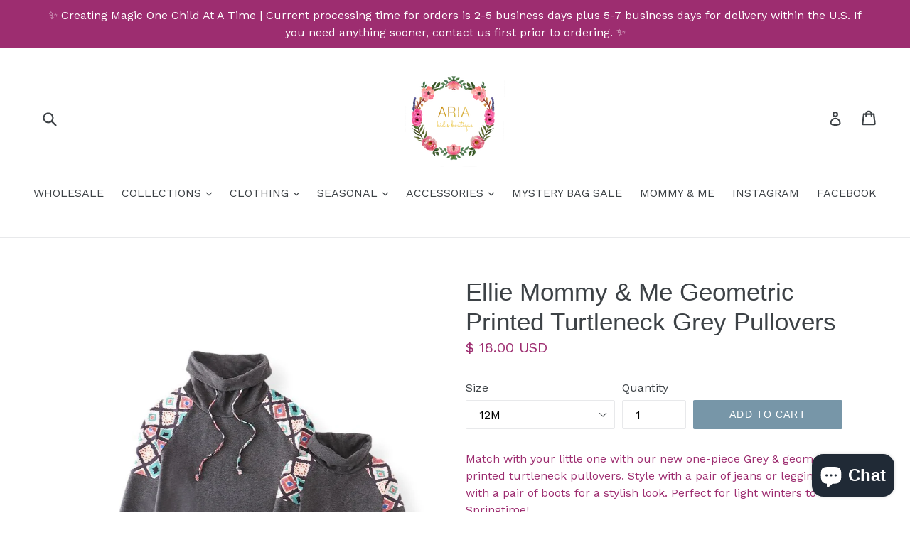

--- FILE ---
content_type: text/html; charset=utf-8
request_url: https://www.ariakids.com/collections/fall-winter-collection/products/mommy-me-geometric-print-turtle-neck-pullovers
body_size: 29675
content:
<!doctype html>
<!--[if IE 9]> <html class="ie9 no-js" lang="en"> <![endif]-->
<!--[if (gt IE 9)|!(IE)]><!--> <html class="no-js" lang="en"> <!--<![endif]-->
<head>
  <meta charset="utf-8">
  <meta http-equiv="X-UA-Compatible" content="IE=edge,chrome=1">
  <meta name="viewport" content="width=device-width,initial-scale=1">
  <meta name="theme-color" content="#7796a8">
  <link rel="canonical" href="https://www.ariakids.com/products/mommy-me-geometric-print-turtle-neck-pullovers">

  
    <link rel="shortcut icon" href="//www.ariakids.com/cdn/shop/files/clipart355908_32x32.png?v=1613561142" type="image/png">
  

  
  <title>
    Ellie Mommy &amp; Me Geometric Printed Turtleneck Grey Pullovers
    
    
    
      &ndash; ARIA KIDS
    
  </title>

  
    <meta name="description" content="Match with your little one with our new one-piece Grey &amp;amp; geometric printed turtleneck pullovers. Style with a pair of jeans or leggings with a pair of boots for a stylish look. Perfect for light winters to Springtime! Add individual item to cart. Limited quantity available. Material: 97% cotton 3% spandex Style: Ra">
  

  <!-- /snippets/social-meta-tags.liquid -->
<meta property="og:site_name" content="ARIA KIDS">
<meta property="og:url" content="https://www.ariakids.com/products/mommy-me-geometric-print-turtle-neck-pullovers">
<meta property="og:title" content="Ellie Mommy & Me Geometric Printed Turtleneck Grey Pullovers">
<meta property="og:type" content="product">
<meta property="og:description" content="Match with your little one with our new one-piece Grey &amp;amp; geometric printed turtleneck pullovers. Style with a pair of jeans or leggings with a pair of boots for a stylish look. Perfect for light winters to Springtime! Add individual item to cart. Limited quantity available. Material: 97% cotton 3% spandex Style: Ra"><meta property="og:price:amount" content="18.00">
  <meta property="og:price:currency" content="USD"><meta property="og:image" content="http://www.ariakids.com/cdn/shop/products/Mommy_MeGeometricPrintedGreyTurtleNeckShirts_clipped_rev_1_1024x1024.jpg?v=1634163710"><meta property="og:image" content="http://www.ariakids.com/cdn/shop/products/Mommy_MeGeometricPrintedGreyTurtleNeckShirts_1024x1024.jpg?v=1634162300">
<meta property="og:image:secure_url" content="https://www.ariakids.com/cdn/shop/products/Mommy_MeGeometricPrintedGreyTurtleNeckShirts_clipped_rev_1_1024x1024.jpg?v=1634163710"><meta property="og:image:secure_url" content="https://www.ariakids.com/cdn/shop/products/Mommy_MeGeometricPrintedGreyTurtleNeckShirts_1024x1024.jpg?v=1634162300">

<meta name="twitter:site" content="@">
<meta name="twitter:card" content="summary_large_image">
<meta name="twitter:title" content="Ellie Mommy & Me Geometric Printed Turtleneck Grey Pullovers">
<meta name="twitter:description" content="Match with your little one with our new one-piece Grey &amp;amp; geometric printed turtleneck pullovers. Style with a pair of jeans or leggings with a pair of boots for a stylish look. Perfect for light winters to Springtime! Add individual item to cart. Limited quantity available. Material: 97% cotton 3% spandex Style: Ra">


  <link href="//www.ariakids.com/cdn/shop/t/1/assets/theme.scss.css?v=181508603134677345181703166435" rel="stylesheet" type="text/css" media="all" />
  

  <link href="//fonts.googleapis.com/css?family=Work+Sans:400,700" rel="stylesheet" type="text/css" media="all" />




  <script>
    var theme = {
      strings: {
        addToCart: "Add to cart",
        soldOut: "Sold out",
        unavailable: "Unavailable",
        showMore: "Show More",
        showLess: "Show Less"
      },
      moneyFormat: "\u003cspan class=money\u003e$ {{amount}} USD\u003c\/span\u003e"
    }

    document.documentElement.className = document.documentElement.className.replace('no-js', 'js');
  </script>

  <!--[if (lte IE 9) ]><script src="//www.ariakids.com/cdn/shop/t/1/assets/match-media.min.js?v=22265819453975888031491257468" type="text/javascript"></script><![endif]-->

  

  <!--[if (gt IE 9)|!(IE)]><!--><script src="//www.ariakids.com/cdn/shop/t/1/assets/vendor.js?v=136118274122071307521491257469" defer="defer"></script><!--<![endif]-->
  <!--[if lte IE 9]><script src="//www.ariakids.com/cdn/shop/t/1/assets/vendor.js?v=136118274122071307521491257469"></script><![endif]-->

  <!--[if (gt IE 9)|!(IE)]><!--><script src="//www.ariakids.com/cdn/shop/t/1/assets/theme.js?v=157915646904488482801491257468" defer="defer"></script><!--<![endif]-->
  <!--[if lte IE 9]><script src="//www.ariakids.com/cdn/shop/t/1/assets/theme.js?v=157915646904488482801491257468"></script><![endif]-->

  <!-- "snippets/buddha-megamenu-before.liquid" was not rendered, the associated app was uninstalled -->
  <!-- "snippets/buddha-megamenu.liquid" was not rendered, the associated app was uninstalled -->
  <script>window.performance && window.performance.mark && window.performance.mark('shopify.content_for_header.start');</script><meta name="google-site-verification" content="taqrSLYG9ZUSPDZn1uoR9TpJwveu9s6mmaTagOW19FA">
<meta name="facebook-domain-verification" content="ta25u79wtr1lez4onlkxk115472li9">
<meta id="shopify-digital-wallet" name="shopify-digital-wallet" content="/18990833/digital_wallets/dialog">
<meta name="shopify-checkout-api-token" content="fc2d505a129312149e0070d8f176fa44">
<meta id="in-context-paypal-metadata" data-shop-id="18990833" data-venmo-supported="false" data-environment="production" data-locale="en_US" data-paypal-v4="true" data-currency="USD">
<link rel="alternate" type="application/json+oembed" href="https://www.ariakids.com/products/mommy-me-geometric-print-turtle-neck-pullovers.oembed">
<script async="async" src="/checkouts/internal/preloads.js?locale=en-US"></script>
<link rel="preconnect" href="https://shop.app" crossorigin="anonymous">
<script async="async" src="https://shop.app/checkouts/internal/preloads.js?locale=en-US&shop_id=18990833" crossorigin="anonymous"></script>
<script id="apple-pay-shop-capabilities" type="application/json">{"shopId":18990833,"countryCode":"US","currencyCode":"USD","merchantCapabilities":["supports3DS"],"merchantId":"gid:\/\/shopify\/Shop\/18990833","merchantName":"ARIA KIDS","requiredBillingContactFields":["postalAddress","email"],"requiredShippingContactFields":["postalAddress","email"],"shippingType":"shipping","supportedNetworks":["visa","masterCard","amex","discover","elo","jcb"],"total":{"type":"pending","label":"ARIA KIDS","amount":"1.00"},"shopifyPaymentsEnabled":true,"supportsSubscriptions":true}</script>
<script id="shopify-features" type="application/json">{"accessToken":"fc2d505a129312149e0070d8f176fa44","betas":["rich-media-storefront-analytics"],"domain":"www.ariakids.com","predictiveSearch":true,"shopId":18990833,"locale":"en"}</script>
<script>var Shopify = Shopify || {};
Shopify.shop = "aria-kids.myshopify.com";
Shopify.locale = "en";
Shopify.currency = {"active":"USD","rate":"1.0"};
Shopify.country = "US";
Shopify.theme = {"name":"premiere","id":165109126,"schema_name":"Debut","schema_version":"1.1.1","theme_store_id":823,"role":"main"};
Shopify.theme.handle = "null";
Shopify.theme.style = {"id":null,"handle":null};
Shopify.cdnHost = "www.ariakids.com/cdn";
Shopify.routes = Shopify.routes || {};
Shopify.routes.root = "/";</script>
<script type="module">!function(o){(o.Shopify=o.Shopify||{}).modules=!0}(window);</script>
<script>!function(o){function n(){var o=[];function n(){o.push(Array.prototype.slice.apply(arguments))}return n.q=o,n}var t=o.Shopify=o.Shopify||{};t.loadFeatures=n(),t.autoloadFeatures=n()}(window);</script>
<script>
  window.ShopifyPay = window.ShopifyPay || {};
  window.ShopifyPay.apiHost = "shop.app\/pay";
  window.ShopifyPay.redirectState = null;
</script>
<script id="shop-js-analytics" type="application/json">{"pageType":"product"}</script>
<script defer="defer" async type="module" src="//www.ariakids.com/cdn/shopifycloud/shop-js/modules/v2/client.init-shop-cart-sync_C5BV16lS.en.esm.js"></script>
<script defer="defer" async type="module" src="//www.ariakids.com/cdn/shopifycloud/shop-js/modules/v2/chunk.common_CygWptCX.esm.js"></script>
<script type="module">
  await import("//www.ariakids.com/cdn/shopifycloud/shop-js/modules/v2/client.init-shop-cart-sync_C5BV16lS.en.esm.js");
await import("//www.ariakids.com/cdn/shopifycloud/shop-js/modules/v2/chunk.common_CygWptCX.esm.js");

  window.Shopify.SignInWithShop?.initShopCartSync?.({"fedCMEnabled":true,"windoidEnabled":true});

</script>
<script>
  window.Shopify = window.Shopify || {};
  if (!window.Shopify.featureAssets) window.Shopify.featureAssets = {};
  window.Shopify.featureAssets['shop-js'] = {"shop-cart-sync":["modules/v2/client.shop-cart-sync_ZFArdW7E.en.esm.js","modules/v2/chunk.common_CygWptCX.esm.js"],"init-fed-cm":["modules/v2/client.init-fed-cm_CmiC4vf6.en.esm.js","modules/v2/chunk.common_CygWptCX.esm.js"],"shop-button":["modules/v2/client.shop-button_tlx5R9nI.en.esm.js","modules/v2/chunk.common_CygWptCX.esm.js"],"shop-cash-offers":["modules/v2/client.shop-cash-offers_DOA2yAJr.en.esm.js","modules/v2/chunk.common_CygWptCX.esm.js","modules/v2/chunk.modal_D71HUcav.esm.js"],"init-windoid":["modules/v2/client.init-windoid_sURxWdc1.en.esm.js","modules/v2/chunk.common_CygWptCX.esm.js"],"shop-toast-manager":["modules/v2/client.shop-toast-manager_ClPi3nE9.en.esm.js","modules/v2/chunk.common_CygWptCX.esm.js"],"init-shop-email-lookup-coordinator":["modules/v2/client.init-shop-email-lookup-coordinator_B8hsDcYM.en.esm.js","modules/v2/chunk.common_CygWptCX.esm.js"],"init-shop-cart-sync":["modules/v2/client.init-shop-cart-sync_C5BV16lS.en.esm.js","modules/v2/chunk.common_CygWptCX.esm.js"],"avatar":["modules/v2/client.avatar_BTnouDA3.en.esm.js"],"pay-button":["modules/v2/client.pay-button_FdsNuTd3.en.esm.js","modules/v2/chunk.common_CygWptCX.esm.js"],"init-customer-accounts":["modules/v2/client.init-customer-accounts_DxDtT_ad.en.esm.js","modules/v2/client.shop-login-button_C5VAVYt1.en.esm.js","modules/v2/chunk.common_CygWptCX.esm.js","modules/v2/chunk.modal_D71HUcav.esm.js"],"init-shop-for-new-customer-accounts":["modules/v2/client.init-shop-for-new-customer-accounts_ChsxoAhi.en.esm.js","modules/v2/client.shop-login-button_C5VAVYt1.en.esm.js","modules/v2/chunk.common_CygWptCX.esm.js","modules/v2/chunk.modal_D71HUcav.esm.js"],"shop-login-button":["modules/v2/client.shop-login-button_C5VAVYt1.en.esm.js","modules/v2/chunk.common_CygWptCX.esm.js","modules/v2/chunk.modal_D71HUcav.esm.js"],"init-customer-accounts-sign-up":["modules/v2/client.init-customer-accounts-sign-up_CPSyQ0Tj.en.esm.js","modules/v2/client.shop-login-button_C5VAVYt1.en.esm.js","modules/v2/chunk.common_CygWptCX.esm.js","modules/v2/chunk.modal_D71HUcav.esm.js"],"shop-follow-button":["modules/v2/client.shop-follow-button_Cva4Ekp9.en.esm.js","modules/v2/chunk.common_CygWptCX.esm.js","modules/v2/chunk.modal_D71HUcav.esm.js"],"checkout-modal":["modules/v2/client.checkout-modal_BPM8l0SH.en.esm.js","modules/v2/chunk.common_CygWptCX.esm.js","modules/v2/chunk.modal_D71HUcav.esm.js"],"lead-capture":["modules/v2/client.lead-capture_Bi8yE_yS.en.esm.js","modules/v2/chunk.common_CygWptCX.esm.js","modules/v2/chunk.modal_D71HUcav.esm.js"],"shop-login":["modules/v2/client.shop-login_D6lNrXab.en.esm.js","modules/v2/chunk.common_CygWptCX.esm.js","modules/v2/chunk.modal_D71HUcav.esm.js"],"payment-terms":["modules/v2/client.payment-terms_CZxnsJam.en.esm.js","modules/v2/chunk.common_CygWptCX.esm.js","modules/v2/chunk.modal_D71HUcav.esm.js"]};
</script>
<script>(function() {
  var isLoaded = false;
  function asyncLoad() {
    if (isLoaded) return;
    isLoaded = true;
    var urls = ["https:\/\/justviewed.prezenapps.com\/public\/js\/td-recentviewedproducts.js?shop=aria-kids.myshopify.com","https:\/\/www.magisto.com\/media\/shopify\/magisto.js?shop=aria-kids.myshopify.com","https:\/\/cdn.provesrc.com\/provesrc.js?apiKey=eyJhbGciOiJIUzI1NiIsInR5cCI6IkpXVCJ9.eyJhY2NvdW50SWQiOiI1Zjg1ZTMzMDZlNzUxZTY4MzI5Zjg0NTIiLCJpYXQiOjE2MDI2MDk5Njh9.Ft5ScuGqRmxROM_iqK21742ExfrC1KEtrilZX-G1k5U\u0026shop=aria-kids.myshopify.com","https:\/\/tabs.tkdigital.dev\/scripts\/ne_smart_tabs_c9d9afa547c2688f0375e4889bcd7dcd.js?shop=aria-kids.myshopify.com","\/\/shopify.privy.com\/widget.js?shop=aria-kids.myshopify.com","https:\/\/cdn.shopify.com\/s\/files\/1\/1899\/0833\/t\/1\/assets\/postscript-sdk.js?v=1646165138\u0026shopId=74235\u0026shop=aria-kids.myshopify.com","https:\/\/s3.amazonaws.com\/pixelpop\/usercontent\/scripts\/2ac7fded-2a30-4535-aaad-5d3543d97940\/pixelpop.js?shop=aria-kids.myshopify.com"];
    for (var i = 0; i < urls.length; i++) {
      var s = document.createElement('script');
      s.type = 'text/javascript';
      s.async = true;
      s.src = urls[i];
      var x = document.getElementsByTagName('script')[0];
      x.parentNode.insertBefore(s, x);
    }
  };
  if(window.attachEvent) {
    window.attachEvent('onload', asyncLoad);
  } else {
    window.addEventListener('load', asyncLoad, false);
  }
})();</script>
<script id="__st">var __st={"a":18990833,"offset":-28800,"reqid":"19b1924c-3c1c-40e3-a943-1132d263d469-1768677992","pageurl":"www.ariakids.com\/collections\/fall-winter-collection\/products\/mommy-me-geometric-print-turtle-neck-pullovers","u":"31708ba308a4","p":"product","rtyp":"product","rid":6946130034867};</script>
<script>window.ShopifyPaypalV4VisibilityTracking = true;</script>
<script id="captcha-bootstrap">!function(){'use strict';const t='contact',e='account',n='new_comment',o=[[t,t],['blogs',n],['comments',n],[t,'customer']],c=[[e,'customer_login'],[e,'guest_login'],[e,'recover_customer_password'],[e,'create_customer']],r=t=>t.map((([t,e])=>`form[action*='/${t}']:not([data-nocaptcha='true']) input[name='form_type'][value='${e}']`)).join(','),a=t=>()=>t?[...document.querySelectorAll(t)].map((t=>t.form)):[];function s(){const t=[...o],e=r(t);return a(e)}const i='password',u='form_key',d=['recaptcha-v3-token','g-recaptcha-response','h-captcha-response',i],f=()=>{try{return window.sessionStorage}catch{return}},m='__shopify_v',_=t=>t.elements[u];function p(t,e,n=!1){try{const o=window.sessionStorage,c=JSON.parse(o.getItem(e)),{data:r}=function(t){const{data:e,action:n}=t;return t[m]||n?{data:e,action:n}:{data:t,action:n}}(c);for(const[e,n]of Object.entries(r))t.elements[e]&&(t.elements[e].value=n);n&&o.removeItem(e)}catch(o){console.error('form repopulation failed',{error:o})}}const l='form_type',E='cptcha';function T(t){t.dataset[E]=!0}const w=window,h=w.document,L='Shopify',v='ce_forms',y='captcha';let A=!1;((t,e)=>{const n=(g='f06e6c50-85a8-45c8-87d0-21a2b65856fe',I='https://cdn.shopify.com/shopifycloud/storefront-forms-hcaptcha/ce_storefront_forms_captcha_hcaptcha.v1.5.2.iife.js',D={infoText:'Protected by hCaptcha',privacyText:'Privacy',termsText:'Terms'},(t,e,n)=>{const o=w[L][v],c=o.bindForm;if(c)return c(t,g,e,D).then(n);var r;o.q.push([[t,g,e,D],n]),r=I,A||(h.body.append(Object.assign(h.createElement('script'),{id:'captcha-provider',async:!0,src:r})),A=!0)});var g,I,D;w[L]=w[L]||{},w[L][v]=w[L][v]||{},w[L][v].q=[],w[L][y]=w[L][y]||{},w[L][y].protect=function(t,e){n(t,void 0,e),T(t)},Object.freeze(w[L][y]),function(t,e,n,w,h,L){const[v,y,A,g]=function(t,e,n){const i=e?o:[],u=t?c:[],d=[...i,...u],f=r(d),m=r(i),_=r(d.filter((([t,e])=>n.includes(e))));return[a(f),a(m),a(_),s()]}(w,h,L),I=t=>{const e=t.target;return e instanceof HTMLFormElement?e:e&&e.form},D=t=>v().includes(t);t.addEventListener('submit',(t=>{const e=I(t);if(!e)return;const n=D(e)&&!e.dataset.hcaptchaBound&&!e.dataset.recaptchaBound,o=_(e),c=g().includes(e)&&(!o||!o.value);(n||c)&&t.preventDefault(),c&&!n&&(function(t){try{if(!f())return;!function(t){const e=f();if(!e)return;const n=_(t);if(!n)return;const o=n.value;o&&e.removeItem(o)}(t);const e=Array.from(Array(32),(()=>Math.random().toString(36)[2])).join('');!function(t,e){_(t)||t.append(Object.assign(document.createElement('input'),{type:'hidden',name:u})),t.elements[u].value=e}(t,e),function(t,e){const n=f();if(!n)return;const o=[...t.querySelectorAll(`input[type='${i}']`)].map((({name:t})=>t)),c=[...d,...o],r={};for(const[a,s]of new FormData(t).entries())c.includes(a)||(r[a]=s);n.setItem(e,JSON.stringify({[m]:1,action:t.action,data:r}))}(t,e)}catch(e){console.error('failed to persist form',e)}}(e),e.submit())}));const S=(t,e)=>{t&&!t.dataset[E]&&(n(t,e.some((e=>e===t))),T(t))};for(const o of['focusin','change'])t.addEventListener(o,(t=>{const e=I(t);D(e)&&S(e,y())}));const B=e.get('form_key'),M=e.get(l),P=B&&M;t.addEventListener('DOMContentLoaded',(()=>{const t=y();if(P)for(const e of t)e.elements[l].value===M&&p(e,B);[...new Set([...A(),...v().filter((t=>'true'===t.dataset.shopifyCaptcha))])].forEach((e=>S(e,t)))}))}(h,new URLSearchParams(w.location.search),n,t,e,['guest_login'])})(!0,!0)}();</script>
<script integrity="sha256-4kQ18oKyAcykRKYeNunJcIwy7WH5gtpwJnB7kiuLZ1E=" data-source-attribution="shopify.loadfeatures" defer="defer" src="//www.ariakids.com/cdn/shopifycloud/storefront/assets/storefront/load_feature-a0a9edcb.js" crossorigin="anonymous"></script>
<script crossorigin="anonymous" defer="defer" src="//www.ariakids.com/cdn/shopifycloud/storefront/assets/shopify_pay/storefront-65b4c6d7.js?v=20250812"></script>
<script data-source-attribution="shopify.dynamic_checkout.dynamic.init">var Shopify=Shopify||{};Shopify.PaymentButton=Shopify.PaymentButton||{isStorefrontPortableWallets:!0,init:function(){window.Shopify.PaymentButton.init=function(){};var t=document.createElement("script");t.src="https://www.ariakids.com/cdn/shopifycloud/portable-wallets/latest/portable-wallets.en.js",t.type="module",document.head.appendChild(t)}};
</script>
<script data-source-attribution="shopify.dynamic_checkout.buyer_consent">
  function portableWalletsHideBuyerConsent(e){var t=document.getElementById("shopify-buyer-consent"),n=document.getElementById("shopify-subscription-policy-button");t&&n&&(t.classList.add("hidden"),t.setAttribute("aria-hidden","true"),n.removeEventListener("click",e))}function portableWalletsShowBuyerConsent(e){var t=document.getElementById("shopify-buyer-consent"),n=document.getElementById("shopify-subscription-policy-button");t&&n&&(t.classList.remove("hidden"),t.removeAttribute("aria-hidden"),n.addEventListener("click",e))}window.Shopify?.PaymentButton&&(window.Shopify.PaymentButton.hideBuyerConsent=portableWalletsHideBuyerConsent,window.Shopify.PaymentButton.showBuyerConsent=portableWalletsShowBuyerConsent);
</script>
<script data-source-attribution="shopify.dynamic_checkout.cart.bootstrap">document.addEventListener("DOMContentLoaded",(function(){function t(){return document.querySelector("shopify-accelerated-checkout-cart, shopify-accelerated-checkout")}if(t())Shopify.PaymentButton.init();else{new MutationObserver((function(e,n){t()&&(Shopify.PaymentButton.init(),n.disconnect())})).observe(document.body,{childList:!0,subtree:!0})}}));
</script>
<link id="shopify-accelerated-checkout-styles" rel="stylesheet" media="screen" href="https://www.ariakids.com/cdn/shopifycloud/portable-wallets/latest/accelerated-checkout-backwards-compat.css" crossorigin="anonymous">
<style id="shopify-accelerated-checkout-cart">
        #shopify-buyer-consent {
  margin-top: 1em;
  display: inline-block;
  width: 100%;
}

#shopify-buyer-consent.hidden {
  display: none;
}

#shopify-subscription-policy-button {
  background: none;
  border: none;
  padding: 0;
  text-decoration: underline;
  font-size: inherit;
  cursor: pointer;
}

#shopify-subscription-policy-button::before {
  box-shadow: none;
}

      </style>

<script>window.performance && window.performance.mark && window.performance.mark('shopify.content_for_header.end');</script>
<!--Installed by Yotpo Automatic Installation-->
<script>(function e(){var e=document.createElement("script");e.type="text/javascript",e.async=true,e.src="//staticw2.yotpo.com/LwCxEImN26kPxu2oj0J1L3ZbFnERBRBCkYvRY0A3/widget.js";var t=document.getElementsByTagName("script")[0];t.parentNode.insertBefore(e,t)})();</script>
<!--End of Yotpo Automatic Installation-->

<!-- BEGIN app block: shopify://apps/yotpo-product-reviews/blocks/settings/eb7dfd7d-db44-4334-bc49-c893b51b36cf -->


<script type="text/javascript">
  (function e(){var e=document.createElement("script");
  e.type="text/javascript",e.async=true,
  e.src="//staticw2.yotpo.com//widget.js?lang=en";
  var t=document.getElementsByTagName("script")[0];
  t.parentNode.insertBefore(e,t)})();
</script>



  
<!-- END app block --><script src="https://cdn.shopify.com/extensions/7bc9bb47-adfa-4267-963e-cadee5096caf/inbox-1252/assets/inbox-chat-loader.js" type="text/javascript" defer="defer"></script>
<script src="https://cdn.shopify.com/extensions/019b8d54-2388-79d8-becc-d32a3afe2c7a/omnisend-50/assets/omnisend-in-shop.js" type="text/javascript" defer="defer"></script>
<link href="https://monorail-edge.shopifysvc.com" rel="dns-prefetch">
<script>(function(){if ("sendBeacon" in navigator && "performance" in window) {try {var session_token_from_headers = performance.getEntriesByType('navigation')[0].serverTiming.find(x => x.name == '_s').description;} catch {var session_token_from_headers = undefined;}var session_cookie_matches = document.cookie.match(/_shopify_s=([^;]*)/);var session_token_from_cookie = session_cookie_matches && session_cookie_matches.length === 2 ? session_cookie_matches[1] : "";var session_token = session_token_from_headers || session_token_from_cookie || "";function handle_abandonment_event(e) {var entries = performance.getEntries().filter(function(entry) {return /monorail-edge.shopifysvc.com/.test(entry.name);});if (!window.abandonment_tracked && entries.length === 0) {window.abandonment_tracked = true;var currentMs = Date.now();var navigation_start = performance.timing.navigationStart;var payload = {shop_id: 18990833,url: window.location.href,navigation_start,duration: currentMs - navigation_start,session_token,page_type: "product"};window.navigator.sendBeacon("https://monorail-edge.shopifysvc.com/v1/produce", JSON.stringify({schema_id: "online_store_buyer_site_abandonment/1.1",payload: payload,metadata: {event_created_at_ms: currentMs,event_sent_at_ms: currentMs}}));}}window.addEventListener('pagehide', handle_abandonment_event);}}());</script>
<script id="web-pixels-manager-setup">(function e(e,d,r,n,o){if(void 0===o&&(o={}),!Boolean(null===(a=null===(i=window.Shopify)||void 0===i?void 0:i.analytics)||void 0===a?void 0:a.replayQueue)){var i,a;window.Shopify=window.Shopify||{};var t=window.Shopify;t.analytics=t.analytics||{};var s=t.analytics;s.replayQueue=[],s.publish=function(e,d,r){return s.replayQueue.push([e,d,r]),!0};try{self.performance.mark("wpm:start")}catch(e){}var l=function(){var e={modern:/Edge?\/(1{2}[4-9]|1[2-9]\d|[2-9]\d{2}|\d{4,})\.\d+(\.\d+|)|Firefox\/(1{2}[4-9]|1[2-9]\d|[2-9]\d{2}|\d{4,})\.\d+(\.\d+|)|Chrom(ium|e)\/(9{2}|\d{3,})\.\d+(\.\d+|)|(Maci|X1{2}).+ Version\/(15\.\d+|(1[6-9]|[2-9]\d|\d{3,})\.\d+)([,.]\d+|)( \(\w+\)|)( Mobile\/\w+|) Safari\/|Chrome.+OPR\/(9{2}|\d{3,})\.\d+\.\d+|(CPU[ +]OS|iPhone[ +]OS|CPU[ +]iPhone|CPU IPhone OS|CPU iPad OS)[ +]+(15[._]\d+|(1[6-9]|[2-9]\d|\d{3,})[._]\d+)([._]\d+|)|Android:?[ /-](13[3-9]|1[4-9]\d|[2-9]\d{2}|\d{4,})(\.\d+|)(\.\d+|)|Android.+Firefox\/(13[5-9]|1[4-9]\d|[2-9]\d{2}|\d{4,})\.\d+(\.\d+|)|Android.+Chrom(ium|e)\/(13[3-9]|1[4-9]\d|[2-9]\d{2}|\d{4,})\.\d+(\.\d+|)|SamsungBrowser\/([2-9]\d|\d{3,})\.\d+/,legacy:/Edge?\/(1[6-9]|[2-9]\d|\d{3,})\.\d+(\.\d+|)|Firefox\/(5[4-9]|[6-9]\d|\d{3,})\.\d+(\.\d+|)|Chrom(ium|e)\/(5[1-9]|[6-9]\d|\d{3,})\.\d+(\.\d+|)([\d.]+$|.*Safari\/(?![\d.]+ Edge\/[\d.]+$))|(Maci|X1{2}).+ Version\/(10\.\d+|(1[1-9]|[2-9]\d|\d{3,})\.\d+)([,.]\d+|)( \(\w+\)|)( Mobile\/\w+|) Safari\/|Chrome.+OPR\/(3[89]|[4-9]\d|\d{3,})\.\d+\.\d+|(CPU[ +]OS|iPhone[ +]OS|CPU[ +]iPhone|CPU IPhone OS|CPU iPad OS)[ +]+(10[._]\d+|(1[1-9]|[2-9]\d|\d{3,})[._]\d+)([._]\d+|)|Android:?[ /-](13[3-9]|1[4-9]\d|[2-9]\d{2}|\d{4,})(\.\d+|)(\.\d+|)|Mobile Safari.+OPR\/([89]\d|\d{3,})\.\d+\.\d+|Android.+Firefox\/(13[5-9]|1[4-9]\d|[2-9]\d{2}|\d{4,})\.\d+(\.\d+|)|Android.+Chrom(ium|e)\/(13[3-9]|1[4-9]\d|[2-9]\d{2}|\d{4,})\.\d+(\.\d+|)|Android.+(UC? ?Browser|UCWEB|U3)[ /]?(15\.([5-9]|\d{2,})|(1[6-9]|[2-9]\d|\d{3,})\.\d+)\.\d+|SamsungBrowser\/(5\.\d+|([6-9]|\d{2,})\.\d+)|Android.+MQ{2}Browser\/(14(\.(9|\d{2,})|)|(1[5-9]|[2-9]\d|\d{3,})(\.\d+|))(\.\d+|)|K[Aa][Ii]OS\/(3\.\d+|([4-9]|\d{2,})\.\d+)(\.\d+|)/},d=e.modern,r=e.legacy,n=navigator.userAgent;return n.match(d)?"modern":n.match(r)?"legacy":"unknown"}(),u="modern"===l?"modern":"legacy",c=(null!=n?n:{modern:"",legacy:""})[u],f=function(e){return[e.baseUrl,"/wpm","/b",e.hashVersion,"modern"===e.buildTarget?"m":"l",".js"].join("")}({baseUrl:d,hashVersion:r,buildTarget:u}),m=function(e){var d=e.version,r=e.bundleTarget,n=e.surface,o=e.pageUrl,i=e.monorailEndpoint;return{emit:function(e){var a=e.status,t=e.errorMsg,s=(new Date).getTime(),l=JSON.stringify({metadata:{event_sent_at_ms:s},events:[{schema_id:"web_pixels_manager_load/3.1",payload:{version:d,bundle_target:r,page_url:o,status:a,surface:n,error_msg:t},metadata:{event_created_at_ms:s}}]});if(!i)return console&&console.warn&&console.warn("[Web Pixels Manager] No Monorail endpoint provided, skipping logging."),!1;try{return self.navigator.sendBeacon.bind(self.navigator)(i,l)}catch(e){}var u=new XMLHttpRequest;try{return u.open("POST",i,!0),u.setRequestHeader("Content-Type","text/plain"),u.send(l),!0}catch(e){return console&&console.warn&&console.warn("[Web Pixels Manager] Got an unhandled error while logging to Monorail."),!1}}}}({version:r,bundleTarget:l,surface:e.surface,pageUrl:self.location.href,monorailEndpoint:e.monorailEndpoint});try{o.browserTarget=l,function(e){var d=e.src,r=e.async,n=void 0===r||r,o=e.onload,i=e.onerror,a=e.sri,t=e.scriptDataAttributes,s=void 0===t?{}:t,l=document.createElement("script"),u=document.querySelector("head"),c=document.querySelector("body");if(l.async=n,l.src=d,a&&(l.integrity=a,l.crossOrigin="anonymous"),s)for(var f in s)if(Object.prototype.hasOwnProperty.call(s,f))try{l.dataset[f]=s[f]}catch(e){}if(o&&l.addEventListener("load",o),i&&l.addEventListener("error",i),u)u.appendChild(l);else{if(!c)throw new Error("Did not find a head or body element to append the script");c.appendChild(l)}}({src:f,async:!0,onload:function(){if(!function(){var e,d;return Boolean(null===(d=null===(e=window.Shopify)||void 0===e?void 0:e.analytics)||void 0===d?void 0:d.initialized)}()){var d=window.webPixelsManager.init(e)||void 0;if(d){var r=window.Shopify.analytics;r.replayQueue.forEach((function(e){var r=e[0],n=e[1],o=e[2];d.publishCustomEvent(r,n,o)})),r.replayQueue=[],r.publish=d.publishCustomEvent,r.visitor=d.visitor,r.initialized=!0}}},onerror:function(){return m.emit({status:"failed",errorMsg:"".concat(f," has failed to load")})},sri:function(e){var d=/^sha384-[A-Za-z0-9+/=]+$/;return"string"==typeof e&&d.test(e)}(c)?c:"",scriptDataAttributes:o}),m.emit({status:"loading"})}catch(e){m.emit({status:"failed",errorMsg:(null==e?void 0:e.message)||"Unknown error"})}}})({shopId: 18990833,storefrontBaseUrl: "https://www.ariakids.com",extensionsBaseUrl: "https://extensions.shopifycdn.com/cdn/shopifycloud/web-pixels-manager",monorailEndpoint: "https://monorail-edge.shopifysvc.com/unstable/produce_batch",surface: "storefront-renderer",enabledBetaFlags: ["2dca8a86"],webPixelsConfigList: [{"id":"1196064985","configuration":"{\"shopId\":\"74235\"}","eventPayloadVersion":"v1","runtimeContext":"STRICT","scriptVersion":"e57a43765e0d230c1bcb12178c1ff13f","type":"APP","apiClientId":2328352,"privacyPurposes":[],"dataSharingAdjustments":{"protectedCustomerApprovalScopes":["read_customer_address","read_customer_email","read_customer_name","read_customer_personal_data","read_customer_phone"]}},{"id":"519667929","configuration":"{\"config\":\"{\\\"pixel_id\\\":\\\"GT-T9HMD89\\\",\\\"target_country\\\":\\\"US\\\",\\\"gtag_events\\\":[{\\\"type\\\":\\\"purchase\\\",\\\"action_label\\\":\\\"MC-QDQC7X2NZY\\\"},{\\\"type\\\":\\\"page_view\\\",\\\"action_label\\\":\\\"MC-QDQC7X2NZY\\\"},{\\\"type\\\":\\\"view_item\\\",\\\"action_label\\\":\\\"MC-QDQC7X2NZY\\\"}],\\\"enable_monitoring_mode\\\":false}\"}","eventPayloadVersion":"v1","runtimeContext":"OPEN","scriptVersion":"b2a88bafab3e21179ed38636efcd8a93","type":"APP","apiClientId":1780363,"privacyPurposes":[],"dataSharingAdjustments":{"protectedCustomerApprovalScopes":["read_customer_address","read_customer_email","read_customer_name","read_customer_personal_data","read_customer_phone"]}},{"id":"233242841","configuration":"{\"pixel_id\":\"754930068035657\",\"pixel_type\":\"facebook_pixel\",\"metaapp_system_user_token\":\"-\"}","eventPayloadVersion":"v1","runtimeContext":"OPEN","scriptVersion":"ca16bc87fe92b6042fbaa3acc2fbdaa6","type":"APP","apiClientId":2329312,"privacyPurposes":["ANALYTICS","MARKETING","SALE_OF_DATA"],"dataSharingAdjustments":{"protectedCustomerApprovalScopes":["read_customer_address","read_customer_email","read_customer_name","read_customer_personal_data","read_customer_phone"]}},{"id":"62357721","configuration":"{\"tagID\":\"2616839851899\"}","eventPayloadVersion":"v1","runtimeContext":"STRICT","scriptVersion":"18031546ee651571ed29edbe71a3550b","type":"APP","apiClientId":3009811,"privacyPurposes":["ANALYTICS","MARKETING","SALE_OF_DATA"],"dataSharingAdjustments":{"protectedCustomerApprovalScopes":["read_customer_address","read_customer_email","read_customer_name","read_customer_personal_data","read_customer_phone"]}},{"id":"shopify-app-pixel","configuration":"{}","eventPayloadVersion":"v1","runtimeContext":"STRICT","scriptVersion":"0450","apiClientId":"shopify-pixel","type":"APP","privacyPurposes":["ANALYTICS","MARKETING"]},{"id":"shopify-custom-pixel","eventPayloadVersion":"v1","runtimeContext":"LAX","scriptVersion":"0450","apiClientId":"shopify-pixel","type":"CUSTOM","privacyPurposes":["ANALYTICS","MARKETING"]}],isMerchantRequest: false,initData: {"shop":{"name":"ARIA KIDS","paymentSettings":{"currencyCode":"USD"},"myshopifyDomain":"aria-kids.myshopify.com","countryCode":"US","storefrontUrl":"https:\/\/www.ariakids.com"},"customer":null,"cart":null,"checkout":null,"productVariants":[{"price":{"amount":18.0,"currencyCode":"USD"},"product":{"title":"Ellie Mommy \u0026 Me Geometric Printed Turtleneck Grey Pullovers","vendor":"KidsA15-2-2\/AdultA16-3-3","id":"6946130034867","untranslatedTitle":"Ellie Mommy \u0026 Me Geometric Printed Turtleneck Grey Pullovers","url":"\/products\/mommy-me-geometric-print-turtle-neck-pullovers","type":"Mommy \u0026 Me Matching pullovers"},"id":"40737400357043","image":{"src":"\/\/www.ariakids.com\/cdn\/shop\/products\/Mommy_MeGeometricPrintedGreyTurtleNeckShirts_clipped_rev_1.jpg?v=1634163710"},"sku":null,"title":"12M","untranslatedTitle":"12M"},{"price":{"amount":18.0,"currencyCode":"USD"},"product":{"title":"Ellie Mommy \u0026 Me Geometric Printed Turtleneck Grey Pullovers","vendor":"KidsA15-2-2\/AdultA16-3-3","id":"6946130034867","untranslatedTitle":"Ellie Mommy \u0026 Me Geometric Printed Turtleneck Grey Pullovers","url":"\/products\/mommy-me-geometric-print-turtle-neck-pullovers","type":"Mommy \u0026 Me Matching pullovers"},"id":"40737400389811","image":{"src":"\/\/www.ariakids.com\/cdn\/shop\/products\/Mommy_MeGeometricPrintedGreyTurtleNeckShirts_clipped_rev_1.jpg?v=1634163710"},"sku":null,"title":"2","untranslatedTitle":"2"},{"price":{"amount":18.0,"currencyCode":"USD"},"product":{"title":"Ellie Mommy \u0026 Me Geometric Printed Turtleneck Grey Pullovers","vendor":"KidsA15-2-2\/AdultA16-3-3","id":"6946130034867","untranslatedTitle":"Ellie Mommy \u0026 Me Geometric Printed Turtleneck Grey Pullovers","url":"\/products\/mommy-me-geometric-print-turtle-neck-pullovers","type":"Mommy \u0026 Me Matching pullovers"},"id":"40737400422579","image":{"src":"\/\/www.ariakids.com\/cdn\/shop\/products\/Mommy_MeGeometricPrintedGreyTurtleNeckShirts_clipped_rev_1.jpg?v=1634163710"},"sku":null,"title":"3","untranslatedTitle":"3"},{"price":{"amount":18.0,"currencyCode":"USD"},"product":{"title":"Ellie Mommy \u0026 Me Geometric Printed Turtleneck Grey Pullovers","vendor":"KidsA15-2-2\/AdultA16-3-3","id":"6946130034867","untranslatedTitle":"Ellie Mommy \u0026 Me Geometric Printed Turtleneck Grey Pullovers","url":"\/products\/mommy-me-geometric-print-turtle-neck-pullovers","type":"Mommy \u0026 Me Matching pullovers"},"id":"40737400455347","image":{"src":"\/\/www.ariakids.com\/cdn\/shop\/products\/Mommy_MeGeometricPrintedGreyTurtleNeckShirts_clipped_rev_1.jpg?v=1634163710"},"sku":null,"title":"4","untranslatedTitle":"4"},{"price":{"amount":18.0,"currencyCode":"USD"},"product":{"title":"Ellie Mommy \u0026 Me Geometric Printed Turtleneck Grey Pullovers","vendor":"KidsA15-2-2\/AdultA16-3-3","id":"6946130034867","untranslatedTitle":"Ellie Mommy \u0026 Me Geometric Printed Turtleneck Grey Pullovers","url":"\/products\/mommy-me-geometric-print-turtle-neck-pullovers","type":"Mommy \u0026 Me Matching pullovers"},"id":"40737400488115","image":{"src":"\/\/www.ariakids.com\/cdn\/shop\/products\/Mommy_MeGeometricPrintedGreyTurtleNeckShirts_clipped_rev_1.jpg?v=1634163710"},"sku":null,"title":"5","untranslatedTitle":"5"},{"price":{"amount":18.0,"currencyCode":"USD"},"product":{"title":"Ellie Mommy \u0026 Me Geometric Printed Turtleneck Grey Pullovers","vendor":"KidsA15-2-2\/AdultA16-3-3","id":"6946130034867","untranslatedTitle":"Ellie Mommy \u0026 Me Geometric Printed Turtleneck Grey Pullovers","url":"\/products\/mommy-me-geometric-print-turtle-neck-pullovers","type":"Mommy \u0026 Me Matching pullovers"},"id":"40737400520883","image":{"src":"\/\/www.ariakids.com\/cdn\/shop\/products\/Mommy_MeGeometricPrintedGreyTurtleNeckShirts_clipped_rev_1.jpg?v=1634163710"},"sku":null,"title":"6","untranslatedTitle":"6"},{"price":{"amount":18.0,"currencyCode":"USD"},"product":{"title":"Ellie Mommy \u0026 Me Geometric Printed Turtleneck Grey Pullovers","vendor":"KidsA15-2-2\/AdultA16-3-3","id":"6946130034867","untranslatedTitle":"Ellie Mommy \u0026 Me Geometric Printed Turtleneck Grey Pullovers","url":"\/products\/mommy-me-geometric-print-turtle-neck-pullovers","type":"Mommy \u0026 Me Matching pullovers"},"id":"40737400553651","image":{"src":"\/\/www.ariakids.com\/cdn\/shop\/products\/Mommy_MeGeometricPrintedGreyTurtleNeckShirts_clipped_rev_1.jpg?v=1634163710"},"sku":null,"title":"7","untranslatedTitle":"7"},{"price":{"amount":18.0,"currencyCode":"USD"},"product":{"title":"Ellie Mommy \u0026 Me Geometric Printed Turtleneck Grey Pullovers","vendor":"KidsA15-2-2\/AdultA16-3-3","id":"6946130034867","untranslatedTitle":"Ellie Mommy \u0026 Me Geometric Printed Turtleneck Grey Pullovers","url":"\/products\/mommy-me-geometric-print-turtle-neck-pullovers","type":"Mommy \u0026 Me Matching pullovers"},"id":"40737400586419","image":{"src":"\/\/www.ariakids.com\/cdn\/shop\/products\/Mommy_MeGeometricPrintedGreyTurtleNeckShirts_clipped_rev_1.jpg?v=1634163710"},"sku":null,"title":"8","untranslatedTitle":"8"},{"price":{"amount":24.0,"currencyCode":"USD"},"product":{"title":"Ellie Mommy \u0026 Me Geometric Printed Turtleneck Grey Pullovers","vendor":"KidsA15-2-2\/AdultA16-3-3","id":"6946130034867","untranslatedTitle":"Ellie Mommy \u0026 Me Geometric Printed Turtleneck Grey Pullovers","url":"\/products\/mommy-me-geometric-print-turtle-neck-pullovers","type":"Mommy \u0026 Me Matching pullovers"},"id":"40737400651955","image":{"src":"\/\/www.ariakids.com\/cdn\/shop\/products\/Mommy_MeGeometricPrintedGreyTurtleNeckShirts_clipped_rev_1.jpg?v=1634163710"},"sku":null,"title":"Adult-S","untranslatedTitle":"Adult-S"},{"price":{"amount":24.0,"currencyCode":"USD"},"product":{"title":"Ellie Mommy \u0026 Me Geometric Printed Turtleneck Grey Pullovers","vendor":"KidsA15-2-2\/AdultA16-3-3","id":"6946130034867","untranslatedTitle":"Ellie Mommy \u0026 Me Geometric Printed Turtleneck Grey Pullovers","url":"\/products\/mommy-me-geometric-print-turtle-neck-pullovers","type":"Mommy \u0026 Me Matching pullovers"},"id":"40737400684723","image":{"src":"\/\/www.ariakids.com\/cdn\/shop\/products\/Mommy_MeGeometricPrintedGreyTurtleNeckShirts_clipped_rev_1.jpg?v=1634163710"},"sku":null,"title":"Adult-M","untranslatedTitle":"Adult-M"},{"price":{"amount":24.0,"currencyCode":"USD"},"product":{"title":"Ellie Mommy \u0026 Me Geometric Printed Turtleneck Grey Pullovers","vendor":"KidsA15-2-2\/AdultA16-3-3","id":"6946130034867","untranslatedTitle":"Ellie Mommy \u0026 Me Geometric Printed Turtleneck Grey Pullovers","url":"\/products\/mommy-me-geometric-print-turtle-neck-pullovers","type":"Mommy \u0026 Me Matching pullovers"},"id":"40737400717491","image":{"src":"\/\/www.ariakids.com\/cdn\/shop\/products\/Mommy_MeGeometricPrintedGreyTurtleNeckShirts_clipped_rev_1.jpg?v=1634163710"},"sku":null,"title":"Adult-L","untranslatedTitle":"Adult-L"},{"price":{"amount":24.0,"currencyCode":"USD"},"product":{"title":"Ellie Mommy \u0026 Me Geometric Printed Turtleneck Grey Pullovers","vendor":"KidsA15-2-2\/AdultA16-3-3","id":"6946130034867","untranslatedTitle":"Ellie Mommy \u0026 Me Geometric Printed Turtleneck Grey Pullovers","url":"\/products\/mommy-me-geometric-print-turtle-neck-pullovers","type":"Mommy \u0026 Me Matching pullovers"},"id":"40737400750259","image":{"src":"\/\/www.ariakids.com\/cdn\/shop\/products\/Mommy_MeGeometricPrintedGreyTurtleNeckShirts_clipped_rev_1.jpg?v=1634163710"},"sku":null,"title":"Adult-XL","untranslatedTitle":"Adult-XL"},{"price":{"amount":24.0,"currencyCode":"USD"},"product":{"title":"Ellie Mommy \u0026 Me Geometric Printed Turtleneck Grey Pullovers","vendor":"KidsA15-2-2\/AdultA16-3-3","id":"6946130034867","untranslatedTitle":"Ellie Mommy \u0026 Me Geometric Printed Turtleneck Grey Pullovers","url":"\/products\/mommy-me-geometric-print-turtle-neck-pullovers","type":"Mommy \u0026 Me Matching pullovers"},"id":"40737400783027","image":{"src":"\/\/www.ariakids.com\/cdn\/shop\/products\/Mommy_MeGeometricPrintedGreyTurtleNeckShirts_clipped_rev_1.jpg?v=1634163710"},"sku":null,"title":"Adult-XXL","untranslatedTitle":"Adult-XXL"},{"price":{"amount":24.0,"currencyCode":"USD"},"product":{"title":"Ellie Mommy \u0026 Me Geometric Printed Turtleneck Grey Pullovers","vendor":"KidsA15-2-2\/AdultA16-3-3","id":"6946130034867","untranslatedTitle":"Ellie Mommy \u0026 Me Geometric Printed Turtleneck Grey Pullovers","url":"\/products\/mommy-me-geometric-print-turtle-neck-pullovers","type":"Mommy \u0026 Me Matching pullovers"},"id":"40737400815795","image":{"src":"\/\/www.ariakids.com\/cdn\/shop\/products\/Mommy_MeGeometricPrintedGreyTurtleNeckShirts_clipped_rev_1.jpg?v=1634163710"},"sku":null,"title":"Adult-XXXL","untranslatedTitle":"Adult-XXXL"}],"purchasingCompany":null},},"https://www.ariakids.com/cdn","fcfee988w5aeb613cpc8e4bc33m6693e112",{"modern":"","legacy":""},{"shopId":"18990833","storefrontBaseUrl":"https:\/\/www.ariakids.com","extensionBaseUrl":"https:\/\/extensions.shopifycdn.com\/cdn\/shopifycloud\/web-pixels-manager","surface":"storefront-renderer","enabledBetaFlags":"[\"2dca8a86\"]","isMerchantRequest":"false","hashVersion":"fcfee988w5aeb613cpc8e4bc33m6693e112","publish":"custom","events":"[[\"page_viewed\",{}],[\"product_viewed\",{\"productVariant\":{\"price\":{\"amount\":18.0,\"currencyCode\":\"USD\"},\"product\":{\"title\":\"Ellie Mommy \u0026 Me Geometric Printed Turtleneck Grey Pullovers\",\"vendor\":\"KidsA15-2-2\/AdultA16-3-3\",\"id\":\"6946130034867\",\"untranslatedTitle\":\"Ellie Mommy \u0026 Me Geometric Printed Turtleneck Grey Pullovers\",\"url\":\"\/products\/mommy-me-geometric-print-turtle-neck-pullovers\",\"type\":\"Mommy \u0026 Me Matching pullovers\"},\"id\":\"40737400357043\",\"image\":{\"src\":\"\/\/www.ariakids.com\/cdn\/shop\/products\/Mommy_MeGeometricPrintedGreyTurtleNeckShirts_clipped_rev_1.jpg?v=1634163710\"},\"sku\":null,\"title\":\"12M\",\"untranslatedTitle\":\"12M\"}}]]"});</script><script>
  window.ShopifyAnalytics = window.ShopifyAnalytics || {};
  window.ShopifyAnalytics.meta = window.ShopifyAnalytics.meta || {};
  window.ShopifyAnalytics.meta.currency = 'USD';
  var meta = {"product":{"id":6946130034867,"gid":"gid:\/\/shopify\/Product\/6946130034867","vendor":"KidsA15-2-2\/AdultA16-3-3","type":"Mommy \u0026 Me Matching pullovers","handle":"mommy-me-geometric-print-turtle-neck-pullovers","variants":[{"id":40737400357043,"price":1800,"name":"Ellie Mommy \u0026 Me Geometric Printed Turtleneck Grey Pullovers - 12M","public_title":"12M","sku":null},{"id":40737400389811,"price":1800,"name":"Ellie Mommy \u0026 Me Geometric Printed Turtleneck Grey Pullovers - 2","public_title":"2","sku":null},{"id":40737400422579,"price":1800,"name":"Ellie Mommy \u0026 Me Geometric Printed Turtleneck Grey Pullovers - 3","public_title":"3","sku":null},{"id":40737400455347,"price":1800,"name":"Ellie Mommy \u0026 Me Geometric Printed Turtleneck Grey Pullovers - 4","public_title":"4","sku":null},{"id":40737400488115,"price":1800,"name":"Ellie Mommy \u0026 Me Geometric Printed Turtleneck Grey Pullovers - 5","public_title":"5","sku":null},{"id":40737400520883,"price":1800,"name":"Ellie Mommy \u0026 Me Geometric Printed Turtleneck Grey Pullovers - 6","public_title":"6","sku":null},{"id":40737400553651,"price":1800,"name":"Ellie Mommy \u0026 Me Geometric Printed Turtleneck Grey Pullovers - 7","public_title":"7","sku":null},{"id":40737400586419,"price":1800,"name":"Ellie Mommy \u0026 Me Geometric Printed Turtleneck Grey Pullovers - 8","public_title":"8","sku":null},{"id":40737400651955,"price":2400,"name":"Ellie Mommy \u0026 Me Geometric Printed Turtleneck Grey Pullovers - Adult-S","public_title":"Adult-S","sku":null},{"id":40737400684723,"price":2400,"name":"Ellie Mommy \u0026 Me Geometric Printed Turtleneck Grey Pullovers - Adult-M","public_title":"Adult-M","sku":null},{"id":40737400717491,"price":2400,"name":"Ellie Mommy \u0026 Me Geometric Printed Turtleneck Grey Pullovers - Adult-L","public_title":"Adult-L","sku":null},{"id":40737400750259,"price":2400,"name":"Ellie Mommy \u0026 Me Geometric Printed Turtleneck Grey Pullovers - Adult-XL","public_title":"Adult-XL","sku":null},{"id":40737400783027,"price":2400,"name":"Ellie Mommy \u0026 Me Geometric Printed Turtleneck Grey Pullovers - Adult-XXL","public_title":"Adult-XXL","sku":null},{"id":40737400815795,"price":2400,"name":"Ellie Mommy \u0026 Me Geometric Printed Turtleneck Grey Pullovers - Adult-XXXL","public_title":"Adult-XXXL","sku":null}],"remote":false},"page":{"pageType":"product","resourceType":"product","resourceId":6946130034867,"requestId":"19b1924c-3c1c-40e3-a943-1132d263d469-1768677992"}};
  for (var attr in meta) {
    window.ShopifyAnalytics.meta[attr] = meta[attr];
  }
</script>
<script class="analytics">
  (function () {
    var customDocumentWrite = function(content) {
      var jquery = null;

      if (window.jQuery) {
        jquery = window.jQuery;
      } else if (window.Checkout && window.Checkout.$) {
        jquery = window.Checkout.$;
      }

      if (jquery) {
        jquery('body').append(content);
      }
    };

    var hasLoggedConversion = function(token) {
      if (token) {
        return document.cookie.indexOf('loggedConversion=' + token) !== -1;
      }
      return false;
    }

    var setCookieIfConversion = function(token) {
      if (token) {
        var twoMonthsFromNow = new Date(Date.now());
        twoMonthsFromNow.setMonth(twoMonthsFromNow.getMonth() + 2);

        document.cookie = 'loggedConversion=' + token + '; expires=' + twoMonthsFromNow;
      }
    }

    var trekkie = window.ShopifyAnalytics.lib = window.trekkie = window.trekkie || [];
    if (trekkie.integrations) {
      return;
    }
    trekkie.methods = [
      'identify',
      'page',
      'ready',
      'track',
      'trackForm',
      'trackLink'
    ];
    trekkie.factory = function(method) {
      return function() {
        var args = Array.prototype.slice.call(arguments);
        args.unshift(method);
        trekkie.push(args);
        return trekkie;
      };
    };
    for (var i = 0; i < trekkie.methods.length; i++) {
      var key = trekkie.methods[i];
      trekkie[key] = trekkie.factory(key);
    }
    trekkie.load = function(config) {
      trekkie.config = config || {};
      trekkie.config.initialDocumentCookie = document.cookie;
      var first = document.getElementsByTagName('script')[0];
      var script = document.createElement('script');
      script.type = 'text/javascript';
      script.onerror = function(e) {
        var scriptFallback = document.createElement('script');
        scriptFallback.type = 'text/javascript';
        scriptFallback.onerror = function(error) {
                var Monorail = {
      produce: function produce(monorailDomain, schemaId, payload) {
        var currentMs = new Date().getTime();
        var event = {
          schema_id: schemaId,
          payload: payload,
          metadata: {
            event_created_at_ms: currentMs,
            event_sent_at_ms: currentMs
          }
        };
        return Monorail.sendRequest("https://" + monorailDomain + "/v1/produce", JSON.stringify(event));
      },
      sendRequest: function sendRequest(endpointUrl, payload) {
        // Try the sendBeacon API
        if (window && window.navigator && typeof window.navigator.sendBeacon === 'function' && typeof window.Blob === 'function' && !Monorail.isIos12()) {
          var blobData = new window.Blob([payload], {
            type: 'text/plain'
          });

          if (window.navigator.sendBeacon(endpointUrl, blobData)) {
            return true;
          } // sendBeacon was not successful

        } // XHR beacon

        var xhr = new XMLHttpRequest();

        try {
          xhr.open('POST', endpointUrl);
          xhr.setRequestHeader('Content-Type', 'text/plain');
          xhr.send(payload);
        } catch (e) {
          console.log(e);
        }

        return false;
      },
      isIos12: function isIos12() {
        return window.navigator.userAgent.lastIndexOf('iPhone; CPU iPhone OS 12_') !== -1 || window.navigator.userAgent.lastIndexOf('iPad; CPU OS 12_') !== -1;
      }
    };
    Monorail.produce('monorail-edge.shopifysvc.com',
      'trekkie_storefront_load_errors/1.1',
      {shop_id: 18990833,
      theme_id: 165109126,
      app_name: "storefront",
      context_url: window.location.href,
      source_url: "//www.ariakids.com/cdn/s/trekkie.storefront.cd680fe47e6c39ca5d5df5f0a32d569bc48c0f27.min.js"});

        };
        scriptFallback.async = true;
        scriptFallback.src = '//www.ariakids.com/cdn/s/trekkie.storefront.cd680fe47e6c39ca5d5df5f0a32d569bc48c0f27.min.js';
        first.parentNode.insertBefore(scriptFallback, first);
      };
      script.async = true;
      script.src = '//www.ariakids.com/cdn/s/trekkie.storefront.cd680fe47e6c39ca5d5df5f0a32d569bc48c0f27.min.js';
      first.parentNode.insertBefore(script, first);
    };
    trekkie.load(
      {"Trekkie":{"appName":"storefront","development":false,"defaultAttributes":{"shopId":18990833,"isMerchantRequest":null,"themeId":165109126,"themeCityHash":"12599380004762126034","contentLanguage":"en","currency":"USD","eventMetadataId":"c8a01f8a-42fc-43ec-850c-c0c6830a1308"},"isServerSideCookieWritingEnabled":true,"monorailRegion":"shop_domain","enabledBetaFlags":["65f19447"]},"Session Attribution":{},"S2S":{"facebookCapiEnabled":true,"source":"trekkie-storefront-renderer","apiClientId":580111}}
    );

    var loaded = false;
    trekkie.ready(function() {
      if (loaded) return;
      loaded = true;

      window.ShopifyAnalytics.lib = window.trekkie;

      var originalDocumentWrite = document.write;
      document.write = customDocumentWrite;
      try { window.ShopifyAnalytics.merchantGoogleAnalytics.call(this); } catch(error) {};
      document.write = originalDocumentWrite;

      window.ShopifyAnalytics.lib.page(null,{"pageType":"product","resourceType":"product","resourceId":6946130034867,"requestId":"19b1924c-3c1c-40e3-a943-1132d263d469-1768677992","shopifyEmitted":true});

      var match = window.location.pathname.match(/checkouts\/(.+)\/(thank_you|post_purchase)/)
      var token = match? match[1]: undefined;
      if (!hasLoggedConversion(token)) {
        setCookieIfConversion(token);
        window.ShopifyAnalytics.lib.track("Viewed Product",{"currency":"USD","variantId":40737400357043,"productId":6946130034867,"productGid":"gid:\/\/shopify\/Product\/6946130034867","name":"Ellie Mommy \u0026 Me Geometric Printed Turtleneck Grey Pullovers - 12M","price":"18.00","sku":null,"brand":"KidsA15-2-2\/AdultA16-3-3","variant":"12M","category":"Mommy \u0026 Me Matching pullovers","nonInteraction":true,"remote":false},undefined,undefined,{"shopifyEmitted":true});
      window.ShopifyAnalytics.lib.track("monorail:\/\/trekkie_storefront_viewed_product\/1.1",{"currency":"USD","variantId":40737400357043,"productId":6946130034867,"productGid":"gid:\/\/shopify\/Product\/6946130034867","name":"Ellie Mommy \u0026 Me Geometric Printed Turtleneck Grey Pullovers - 12M","price":"18.00","sku":null,"brand":"KidsA15-2-2\/AdultA16-3-3","variant":"12M","category":"Mommy \u0026 Me Matching pullovers","nonInteraction":true,"remote":false,"referer":"https:\/\/www.ariakids.com\/collections\/fall-winter-collection\/products\/mommy-me-geometric-print-turtle-neck-pullovers"});
      }
    });


        var eventsListenerScript = document.createElement('script');
        eventsListenerScript.async = true;
        eventsListenerScript.src = "//www.ariakids.com/cdn/shopifycloud/storefront/assets/shop_events_listener-3da45d37.js";
        document.getElementsByTagName('head')[0].appendChild(eventsListenerScript);

})();</script>
<script
  defer
  src="https://www.ariakids.com/cdn/shopifycloud/perf-kit/shopify-perf-kit-3.0.4.min.js"
  data-application="storefront-renderer"
  data-shop-id="18990833"
  data-render-region="gcp-us-central1"
  data-page-type="product"
  data-theme-instance-id="165109126"
  data-theme-name="Debut"
  data-theme-version="1.1.1"
  data-monorail-region="shop_domain"
  data-resource-timing-sampling-rate="10"
  data-shs="true"
  data-shs-beacon="true"
  data-shs-export-with-fetch="true"
  data-shs-logs-sample-rate="1"
  data-shs-beacon-endpoint="https://www.ariakids.com/api/collect"
></script>
</head>

<body class="template-product">
  <!-- "snippets/buddha-megamenu-wireframe.liquid" was not rendered, the associated app was uninstalled -->

  <a class="in-page-link visually-hidden skip-link" href="#MainContent">Skip to content</a>

  <div id="SearchDrawer" class="search-bar drawer drawer--top">
    <div class="search-bar__table">
      <div class="search-bar__table-cell search-bar__form-wrapper">
        <form class="search search-bar__form" action="/search" method="get" role="search">
          <button class="search-bar__submit search__submit btn--link" type="submit">
            <svg aria-hidden="true" focusable="false" role="presentation" class="icon icon-search" viewBox="0 0 37 40"><path d="M35.6 36l-9.8-9.8c4.1-5.4 3.6-13.2-1.3-18.1-5.4-5.4-14.2-5.4-19.7 0-5.4 5.4-5.4 14.2 0 19.7 2.6 2.6 6.1 4.1 9.8 4.1 3 0 5.9-1 8.3-2.8l9.8 9.8c.4.4.9.6 1.4.6s1-.2 1.4-.6c.9-.9.9-2.1.1-2.9zm-20.9-8.2c-2.6 0-5.1-1-7-2.9-3.9-3.9-3.9-10.1 0-14C9.6 9 12.2 8 14.7 8s5.1 1 7 2.9c3.9 3.9 3.9 10.1 0 14-1.9 1.9-4.4 2.9-7 2.9z"/></svg>
            <span class="icon__fallback-text">Submit</span>
          </button>
          <input class="search__input search-bar__input" type="search" name="q" value="" placeholder="Search" aria-label="Search">
        </form>
      </div>
      <div class="search-bar__table-cell text-right">
        <button type="button" class="btn--link search-bar__close js-drawer-close">
          <svg aria-hidden="true" focusable="false" role="presentation" class="icon icon-close" viewBox="0 0 37 40"><path d="M21.3 23l11-11c.8-.8.8-2 0-2.8-.8-.8-2-.8-2.8 0l-11 11-11-11c-.8-.8-2-.8-2.8 0-.8.8-.8 2 0 2.8l11 11-11 11c-.8.8-.8 2 0 2.8.4.4.9.6 1.4.6s1-.2 1.4-.6l11-11 11 11c.4.4.9.6 1.4.6s1-.2 1.4-.6c.8-.8.8-2 0-2.8l-11-11z"/></svg>
          <span class="icon__fallback-text">Close search</span>
        </button>
      </div>
    </div>
  </div>

  <div id="shopify-section-header" class="shopify-section">
  <style>
    .notification-bar {
      background-color: #9d2d70;
    }

    .notification-bar__message {
      color: #ffffff;
    }
  </style>


<div data-section-id="header" data-section-type="header-section">
  <nav class="mobile-nav-wrapper medium-up--hide" role="navigation">
    <ul id="MobileNav" class="mobile-nav">
      
<li class="mobile-nav__item border-bottom">
          
            <a href="/collections/wholesale-bundles-style-lots" class="mobile-nav__link">
              WHOLESALE
            </a>
          
        </li>
      
<li class="mobile-nav__item border-bottom">
          
            <button type="button" class="btn--link js-toggle-submenu mobile-nav__link" data-target="collections" data-level="1">
              COLLECTIONS
              <div class="mobile-nav__icon">
                <svg aria-hidden="true" focusable="false" role="presentation" class="icon icon-chevron-right" viewBox="0 0 284.49 498.98"><defs><style>.cls-1{fill:#231f20}</style></defs><path class="cls-1" d="M223.18 628.49a35 35 0 0 1-24.75-59.75L388.17 379 198.43 189.26a35 35 0 0 1 49.5-49.5l214.49 214.49a35 35 0 0 1 0 49.5L247.93 618.24a34.89 34.89 0 0 1-24.75 10.25z" transform="translate(-188.18 -129.51)"/></svg>
                <span class="icon__fallback-text">expand</span>
              </div>
            </button>
            <ul class="mobile-nav__dropdown" data-parent="collections" data-level="2">
              <li class="mobile-nav__item border-bottom">
                <div class="mobile-nav__table">
                  <div class="mobile-nav__table-cell mobile-nav__return">
                    <button class="btn--link js-toggle-submenu mobile-nav__return-btn" type="button">
                      <svg aria-hidden="true" focusable="false" role="presentation" class="icon icon-chevron-left" viewBox="0 0 284.49 498.98"><defs><style>.cls-1{fill:#231f20}</style></defs><path class="cls-1" d="M437.67 129.51a35 35 0 0 1 24.75 59.75L272.67 379l189.75 189.74a35 35 0 1 1-49.5 49.5L198.43 403.75a35 35 0 0 1 0-49.5l214.49-214.49a34.89 34.89 0 0 1 24.75-10.25z" transform="translate(-188.18 -129.51)"/></svg>
                      <span class="icon__fallback-text">collapse</span>
                    </button>
                  </div>
                  <a href="#" class="mobile-nav__sublist-link mobile-nav__sublist-header">
                    COLLECTIONS
                  </a>
                </div>
              </li>

              
                <li class="mobile-nav__item border-bottom">
                  <a href="/collections/mermaid" class="mobile-nav__sublist-link">
                    MERMAID
                  </a>
                </li>
              
                <li class="mobile-nav__item border-bottom">
                  <a href="/collections/watermelon" class="mobile-nav__sublist-link">
                    WATERMELON
                  </a>
                </li>
              
                <li class="mobile-nav__item border-bottom">
                  <a href="/collections/florals" class="mobile-nav__sublist-link">
                    FLORALS
                  </a>
                </li>
              
                <li class="mobile-nav__item border-bottom">
                  <a href="/collections/plaid" class="mobile-nav__sublist-link">
                    MAD ABOUT PLAID
                  </a>
                </li>
              
                <li class="mobile-nav__item border-bottom">
                  <a href="/collections/rainbow" class="mobile-nav__sublist-link">
                    RAINBOW
                  </a>
                </li>
              
                <li class="mobile-nav__item border-bottom">
                  <a href="/collections/dinosaurs" class="mobile-nav__sublist-link">
                    DINOSAURS
                  </a>
                </li>
              
                <li class="mobile-nav__item border-bottom">
                  <a href="/collections/flamingos" class="mobile-nav__sublist-link">
                    FLAMINGOS
                  </a>
                </li>
              
                <li class="mobile-nav__item border-bottom">
                  <a href="/collections/princess" class="mobile-nav__sublist-link">
                    PRINCESS
                  </a>
                </li>
              
                <li class="mobile-nav__item border-bottom">
                  <a href="/collections/unicorn" class="mobile-nav__sublist-link">
                    UNICORN
                  </a>
                </li>
              
                <li class="mobile-nav__item border-bottom">
                  <a href="/collections/tie-dye" class="mobile-nav__sublist-link">
                    TIE DYE
                  </a>
                </li>
              
                <li class="mobile-nav__item border-bottom">
                  <a href="/collections/leopard-cheetah" class="mobile-nav__sublist-link">
                    LEOPARD / CHEETAH
                  </a>
                </li>
              
                <li class="mobile-nav__item border-bottom">
                  <a href="/collections/birthday-boutique" class="mobile-nav__sublist-link">
                    BIRTHDAY BOUTIQUE
                  </a>
                </li>
              
                <li class="mobile-nav__item">
                  <a href="/collections/swim-2022" class="mobile-nav__sublist-link">
                    SWIM
                  </a>
                </li>
              

            </ul>
          
        </li>
      
<li class="mobile-nav__item border-bottom">
          
            <button type="button" class="btn--link js-toggle-submenu mobile-nav__link" data-target="clothing" data-level="1">
              CLOTHING
              <div class="mobile-nav__icon">
                <svg aria-hidden="true" focusable="false" role="presentation" class="icon icon-chevron-right" viewBox="0 0 284.49 498.98"><defs><style>.cls-1{fill:#231f20}</style></defs><path class="cls-1" d="M223.18 628.49a35 35 0 0 1-24.75-59.75L388.17 379 198.43 189.26a35 35 0 0 1 49.5-49.5l214.49 214.49a35 35 0 0 1 0 49.5L247.93 618.24a34.89 34.89 0 0 1-24.75 10.25z" transform="translate(-188.18 -129.51)"/></svg>
                <span class="icon__fallback-text">expand</span>
              </div>
            </button>
            <ul class="mobile-nav__dropdown" data-parent="clothing" data-level="2">
              <li class="mobile-nav__item border-bottom">
                <div class="mobile-nav__table">
                  <div class="mobile-nav__table-cell mobile-nav__return">
                    <button class="btn--link js-toggle-submenu mobile-nav__return-btn" type="button">
                      <svg aria-hidden="true" focusable="false" role="presentation" class="icon icon-chevron-left" viewBox="0 0 284.49 498.98"><defs><style>.cls-1{fill:#231f20}</style></defs><path class="cls-1" d="M437.67 129.51a35 35 0 0 1 24.75 59.75L272.67 379l189.75 189.74a35 35 0 1 1-49.5 49.5L198.43 403.75a35 35 0 0 1 0-49.5l214.49-214.49a34.89 34.89 0 0 1 24.75-10.25z" transform="translate(-188.18 -129.51)"/></svg>
                      <span class="icon__fallback-text">collapse</span>
                    </button>
                  </div>
                  <a href="#" class="mobile-nav__sublist-link mobile-nav__sublist-header">
                    CLOTHING
                  </a>
                </div>
              </li>

              
                <li class="mobile-nav__item border-bottom">
                  <a href="/collections/swim" class="mobile-nav__sublist-link">
                    SWIMWEAR
                  </a>
                </li>
              
                <li class="mobile-nav__item border-bottom">
                  <a href="/collections/baby" class="mobile-nav__sublist-link">
                    BABY
                  </a>
                </li>
              
                <li class="mobile-nav__item border-bottom">
                  <a href="/collections/baby-rompers" class="mobile-nav__sublist-link">
                    BABY GIRL ROMPERS
                  </a>
                </li>
              
                <li class="mobile-nav__item border-bottom">
                  <a href="/collections/baby-dresses" class="mobile-nav__sublist-link">
                    BABY GIRL DRESSES
                  </a>
                </li>
              
                <li class="mobile-nav__item border-bottom">
                  <a href="/collections/boys" class="mobile-nav__sublist-link">
                    BOYS
                  </a>
                </li>
              
                <li class="mobile-nav__item border-bottom">
                  <a href="/collections/girls" class="mobile-nav__sublist-link">
                    GIRLS
                  </a>
                </li>
              
                <li class="mobile-nav__item border-bottom">
                  <a href="/collections/girls-tops" class="mobile-nav__sublist-link">
                    GIRLS TOPS
                  </a>
                </li>
              
                <li class="mobile-nav__item border-bottom">
                  <a href="/collections/outfits" class="mobile-nav__sublist-link">
                    GIRLS OUTFITS
                  </a>
                </li>
              
                <li class="mobile-nav__item border-bottom">
                  <a href="/collections/girls-dresses" class="mobile-nav__sublist-link">
                    GIRLS DRESSES
                  </a>
                </li>
              
                <li class="mobile-nav__item border-bottom">
                  <a href="/collections/ponchos" class="mobile-nav__sublist-link">
                    PONCHOS
                  </a>
                </li>
              
                <li class="mobile-nav__item border-bottom">
                  <a href="/collections/ladies-collection" class="mobile-nav__sublist-link">
                    LADIES COLLECTION
                  </a>
                </li>
              
                <li class="mobile-nav__item border-bottom">
                  <a href="/collections/mommy-me" class="mobile-nav__sublist-link">
                    MOMMY &amp; ME
                  </a>
                </li>
              
                <li class="mobile-nav__item">
                  <a href="/collections/sibling-outfits" class="mobile-nav__sublist-link">
                    SIBLING OUTFITS
                  </a>
                </li>
              

            </ul>
          
        </li>
      
<li class="mobile-nav__item border-bottom">
          
            <button type="button" class="btn--link js-toggle-submenu mobile-nav__link" data-target="seasonal" data-level="1">
              SEASONAL
              <div class="mobile-nav__icon">
                <svg aria-hidden="true" focusable="false" role="presentation" class="icon icon-chevron-right" viewBox="0 0 284.49 498.98"><defs><style>.cls-1{fill:#231f20}</style></defs><path class="cls-1" d="M223.18 628.49a35 35 0 0 1-24.75-59.75L388.17 379 198.43 189.26a35 35 0 0 1 49.5-49.5l214.49 214.49a35 35 0 0 1 0 49.5L247.93 618.24a34.89 34.89 0 0 1-24.75 10.25z" transform="translate(-188.18 -129.51)"/></svg>
                <span class="icon__fallback-text">expand</span>
              </div>
            </button>
            <ul class="mobile-nav__dropdown" data-parent="seasonal" data-level="2">
              <li class="mobile-nav__item border-bottom">
                <div class="mobile-nav__table">
                  <div class="mobile-nav__table-cell mobile-nav__return">
                    <button class="btn--link js-toggle-submenu mobile-nav__return-btn" type="button">
                      <svg aria-hidden="true" focusable="false" role="presentation" class="icon icon-chevron-left" viewBox="0 0 284.49 498.98"><defs><style>.cls-1{fill:#231f20}</style></defs><path class="cls-1" d="M437.67 129.51a35 35 0 0 1 24.75 59.75L272.67 379l189.75 189.74a35 35 0 1 1-49.5 49.5L198.43 403.75a35 35 0 0 1 0-49.5l214.49-214.49a34.89 34.89 0 0 1 24.75-10.25z" transform="translate(-188.18 -129.51)"/></svg>
                      <span class="icon__fallback-text">collapse</span>
                    </button>
                  </div>
                  <a href="#" class="mobile-nav__sublist-link mobile-nav__sublist-header">
                    SEASONAL
                  </a>
                </div>
              </li>

              
                <li class="mobile-nav__item border-bottom">
                  <a href="/collections/fall-winter-collection" class="mobile-nav__sublist-link">
                    FALL / WINTER
                  </a>
                </li>
              
                <li class="mobile-nav__item border-bottom">
                  <a href="/collections/halloween" class="mobile-nav__sublist-link">
                    HALLOWEEN
                  </a>
                </li>
              
                <li class="mobile-nav__item border-bottom">
                  <a href="/collections/thanksgiving-2" class="mobile-nav__sublist-link">
                    THANKSGIVING
                  </a>
                </li>
              
                <li class="mobile-nav__item border-bottom">
                  <a href="/collections/christmas" class="mobile-nav__sublist-link">
                    CHRISTMAS
                  </a>
                </li>
              
                <li class="mobile-nav__item border-bottom">
                  <a href="/collections/pre-order-sale" class="mobile-nav__sublist-link">
                    VALENTINE&#39;S DAY
                  </a>
                </li>
              
                <li class="mobile-nav__item border-bottom">
                  <a href="/collections/easter-2021" class="mobile-nav__sublist-link">
                    EASTER
                  </a>
                </li>
              
                <li class="mobile-nav__item border-bottom">
                  <a href="/collections/spring-summer" class="mobile-nav__sublist-link">
                    SPRING / SUMMER 
                  </a>
                </li>
              
                <li class="mobile-nav__item border-bottom">
                  <a href="/collections/ladies-collection" class="mobile-nav__sublist-link">
                    MOTHER&#39;S DAY
                  </a>
                </li>
              
                <li class="mobile-nav__item border-bottom">
                  <a href="/collections/4th-of-july" class="mobile-nav__sublist-link">
                    PATRIOTIC
                  </a>
                </li>
              
                <li class="mobile-nav__item">
                  <a href="/collections/back-to-school" class="mobile-nav__sublist-link">
                    BACK TO SCHOOL
                  </a>
                </li>
              

            </ul>
          
        </li>
      
<li class="mobile-nav__item border-bottom">
          
            <button type="button" class="btn--link js-toggle-submenu mobile-nav__link" data-target="accessories" data-level="1">
              ACCESSORIES
              <div class="mobile-nav__icon">
                <svg aria-hidden="true" focusable="false" role="presentation" class="icon icon-chevron-right" viewBox="0 0 284.49 498.98"><defs><style>.cls-1{fill:#231f20}</style></defs><path class="cls-1" d="M223.18 628.49a35 35 0 0 1-24.75-59.75L388.17 379 198.43 189.26a35 35 0 0 1 49.5-49.5l214.49 214.49a35 35 0 0 1 0 49.5L247.93 618.24a34.89 34.89 0 0 1-24.75 10.25z" transform="translate(-188.18 -129.51)"/></svg>
                <span class="icon__fallback-text">expand</span>
              </div>
            </button>
            <ul class="mobile-nav__dropdown" data-parent="accessories" data-level="2">
              <li class="mobile-nav__item border-bottom">
                <div class="mobile-nav__table">
                  <div class="mobile-nav__table-cell mobile-nav__return">
                    <button class="btn--link js-toggle-submenu mobile-nav__return-btn" type="button">
                      <svg aria-hidden="true" focusable="false" role="presentation" class="icon icon-chevron-left" viewBox="0 0 284.49 498.98"><defs><style>.cls-1{fill:#231f20}</style></defs><path class="cls-1" d="M437.67 129.51a35 35 0 0 1 24.75 59.75L272.67 379l189.75 189.74a35 35 0 1 1-49.5 49.5L198.43 403.75a35 35 0 0 1 0-49.5l214.49-214.49a34.89 34.89 0 0 1 24.75-10.25z" transform="translate(-188.18 -129.51)"/></svg>
                      <span class="icon__fallback-text">collapse</span>
                    </button>
                  </div>
                  <a href="/collections/accessories-1" class="mobile-nav__sublist-link mobile-nav__sublist-header">
                    ACCESSORIES
                  </a>
                </div>
              </li>

              
                <li class="mobile-nav__item border-bottom">
                  <a href="/collections/protective-masks" class="mobile-nav__sublist-link">
                    PROTECTIVE MASKS
                  </a>
                </li>
              
                <li class="mobile-nav__item border-bottom">
                  <a href="/collections/shoes" class="mobile-nav__sublist-link">
                    SHOES
                  </a>
                </li>
              
                <li class="mobile-nav__item border-bottom">
                  <a href="/collections/baby-shower-gifts" class="mobile-nav__sublist-link">
                    BABY SHOWER GIFTS
                  </a>
                </li>
              
                <li class="mobile-nav__item border-bottom">
                  <a href="/collections/baby-banklets" class="mobile-nav__sublist-link">
                    BABY BLANKETS
                  </a>
                </li>
              
                <li class="mobile-nav__item border-bottom">
                  <a href="/collections/hair-bows-hair-clips" class="mobile-nav__sublist-link">
                    HAIR BOWS + HAIR CLIPS
                  </a>
                </li>
              
                <li class="mobile-nav__item border-bottom">
                  <a href="/collections/accessories" class="mobile-nav__sublist-link">
                    HEADBANDS &amp; CROWNS
                  </a>
                </li>
              
                <li class="mobile-nav__item border-bottom">
                  <a href="/collections/girls-shoulder-bag" class="mobile-nav__sublist-link">
                    GIRLS SHOULDER BAGS
                  </a>
                </li>
              
                <li class="mobile-nav__item">
                  <a href="/collections/girls-necklaces" class="mobile-nav__sublist-link">
                    GIRLS NECKLACES
                  </a>
                </li>
              

            </ul>
          
        </li>
      
<li class="mobile-nav__item border-bottom">
          
            <a href="/collections/mystery-bags" class="mobile-nav__link">
              MYSTERY BAG SALE
            </a>
          
        </li>
      
<li class="mobile-nav__item border-bottom">
          
            <a href="/collections/mommy-me" class="mobile-nav__link">
              MOMMY & ME
            </a>
          
        </li>
      
<li class="mobile-nav__item border-bottom">
          
            <a href="https://www.instagram.com/ariakids" class="mobile-nav__link">
              INSTAGRAM
            </a>
          
        </li>
      
<li class="mobile-nav__item">
          
            <a href="https://www.Facebook.com/ariakidsboutique" class="mobile-nav__link">
              FACEBOOK
            </a>
          
        </li>
      
    </ul>
  </nav>

  
    <div class="notification-bar">
      
        
          <a href="/pages/contact-us" class="notification-bar__message">
            ✨ Creating Magic One Child At A Time  | Current processing time for orders is 2-5 business days plus 5-7 business days for delivery within the U.S. If you need anything sooner, contact us first prior to ordering. ✨
          </a>
        
      
    </div>
  

  <header class="site-header logo--center" role="banner">
    <div class="grid grid--no-gutters grid--table">
      
        <div class="grid__item small--hide medium-up--one-quarter">
          <div class="site-header__search">
            <form action="/search" method="get" class="search-header search" role="search">
  <input class="search-header__input search__input"
    type="search"
    name="q"
    placeholder="Search"
    aria-label="Search">
  <button class="search-header__submit search__submit btn--link" type="submit">
    <svg aria-hidden="true" focusable="false" role="presentation" class="icon icon-search" viewBox="0 0 37 40"><path d="M35.6 36l-9.8-9.8c4.1-5.4 3.6-13.2-1.3-18.1-5.4-5.4-14.2-5.4-19.7 0-5.4 5.4-5.4 14.2 0 19.7 2.6 2.6 6.1 4.1 9.8 4.1 3 0 5.9-1 8.3-2.8l9.8 9.8c.4.4.9.6 1.4.6s1-.2 1.4-.6c.9-.9.9-2.1.1-2.9zm-20.9-8.2c-2.6 0-5.1-1-7-2.9-3.9-3.9-3.9-10.1 0-14C9.6 9 12.2 8 14.7 8s5.1 1 7 2.9c3.9 3.9 3.9 10.1 0 14-1.9 1.9-4.4 2.9-7 2.9z"/></svg>
    <span class="icon__fallback-text">Submit</span>
  </button>
</form>

          </div>
        </div>
      

      

      <div class="grid__item small--one-half medium--one-third large-up--one-quarter logo-align--center">
        
        
          <div class="h2 site-header__logo" itemscope itemtype="http://schema.org/Organization">
        
          
            <a href="/" itemprop="url" class="site-header__logo-image site-header__logo-image--centered">
              
              <img src="//www.ariakids.com/cdn/shop/files/ARIA_KIDS_BOUTIQUE_FINAL_a0f5d057-46f7-4314-9db3-ffde5671a99b_140x.png?v=1613516626"
                   srcset="//www.ariakids.com/cdn/shop/files/ARIA_KIDS_BOUTIQUE_FINAL_a0f5d057-46f7-4314-9db3-ffde5671a99b_140x.png?v=1613516626 1x, //www.ariakids.com/cdn/shop/files/ARIA_KIDS_BOUTIQUE_FINAL_a0f5d057-46f7-4314-9db3-ffde5671a99b_140x@2x.png?v=1613516626 2x"
                   alt="ARIA KIDS BOUTIQUE LOGO"
                   itemprop="logo">
            </a>
          
        
          </div>
        
      </div>

      

      <div class="grid__item small--one-half medium-up--one-quarter text-right site-header__icons site-header__icons--plus">
        <div class="site-header__icons-wrapper">
          

          <button type="button" class="btn--link site-header__search-toggle js-drawer-open-top medium-up--hide">
            <svg aria-hidden="true" focusable="false" role="presentation" class="icon icon-search" viewBox="0 0 37 40"><path d="M35.6 36l-9.8-9.8c4.1-5.4 3.6-13.2-1.3-18.1-5.4-5.4-14.2-5.4-19.7 0-5.4 5.4-5.4 14.2 0 19.7 2.6 2.6 6.1 4.1 9.8 4.1 3 0 5.9-1 8.3-2.8l9.8 9.8c.4.4.9.6 1.4.6s1-.2 1.4-.6c.9-.9.9-2.1.1-2.9zm-20.9-8.2c-2.6 0-5.1-1-7-2.9-3.9-3.9-3.9-10.1 0-14C9.6 9 12.2 8 14.7 8s5.1 1 7 2.9c3.9 3.9 3.9 10.1 0 14-1.9 1.9-4.4 2.9-7 2.9z"/></svg>
            <span class="icon__fallback-text">Search</span>
          </button>

          
            
              <a href="/account/login" class="site-header__account">
                <svg aria-hidden="true" focusable="false" role="presentation" class="icon icon-login" viewBox="0 0 28.33 37.68"><path d="M14.17 14.9a7.45 7.45 0 1 0-7.5-7.45 7.46 7.46 0 0 0 7.5 7.45zm0-10.91a3.45 3.45 0 1 1-3.5 3.46A3.46 3.46 0 0 1 14.17 4zM14.17 16.47A14.18 14.18 0 0 0 0 30.68c0 1.41.66 4 5.11 5.66a27.17 27.17 0 0 0 9.06 1.34c6.54 0 14.17-1.84 14.17-7a14.18 14.18 0 0 0-14.17-14.21zm0 17.21c-6.3 0-10.17-1.77-10.17-3a10.17 10.17 0 1 1 20.33 0c.01 1.23-3.86 3-10.16 3z"/></svg>
                <span class="icon__fallback-text">Log in</span>
              </a>
            
          

          <a href="/cart" class="site-header__cart">
            <svg aria-hidden="true" focusable="false" role="presentation" class="icon icon-cart" viewBox="0 0 37 40"><path d="M36.5 34.8L33.3 8h-5.9C26.7 3.9 23 .8 18.5.8S10.3 3.9 9.6 8H3.7L.5 34.8c-.2 1.5.4 2.4.9 3 .5.5 1.4 1.2 3.1 1.2h28c1.3 0 2.4-.4 3.1-1.3.7-.7 1-1.8.9-2.9zm-18-30c2.2 0 4.1 1.4 4.7 3.2h-9.5c.7-1.9 2.6-3.2 4.8-3.2zM4.5 35l2.8-23h2.2v3c0 1.1.9 2 2 2s2-.9 2-2v-3h10v3c0 1.1.9 2 2 2s2-.9 2-2v-3h2.2l2.8 23h-28z"/></svg>
            <span class="visually-hidden">Cart</span>
            <span class="icon__fallback-text">Cart</span>
            
          </a>

          
            <button type="button" class="btn--link site-header__menu js-mobile-nav-toggle mobile-nav--open">
              <svg aria-hidden="true" focusable="false" role="presentation" class="icon icon-hamburger" viewBox="0 0 37 40"><path d="M33.5 25h-30c-1.1 0-2-.9-2-2s.9-2 2-2h30c1.1 0 2 .9 2 2s-.9 2-2 2zm0-11.5h-30c-1.1 0-2-.9-2-2s.9-2 2-2h30c1.1 0 2 .9 2 2s-.9 2-2 2zm0 23h-30c-1.1 0-2-.9-2-2s.9-2 2-2h30c1.1 0 2 .9 2 2s-.9 2-2 2z"/></svg>
              <svg aria-hidden="true" focusable="false" role="presentation" class="icon icon-close" viewBox="0 0 37 40"><path d="M21.3 23l11-11c.8-.8.8-2 0-2.8-.8-.8-2-.8-2.8 0l-11 11-11-11c-.8-.8-2-.8-2.8 0-.8.8-.8 2 0 2.8l11 11-11 11c-.8.8-.8 2 0 2.8.4.4.9.6 1.4.6s1-.2 1.4-.6l11-11 11 11c.4.4.9.6 1.4.6s1-.2 1.4-.6c.8-.8.8-2 0-2.8l-11-11z"/></svg>
              <span class="icon__fallback-text">expand/collapse</span>
            </button>
          
        </div>

      </div>
    </div>
  </header>

  
  <nav class="small--hide border-bottom" id="AccessibleNav" role="navigation">
    <ul class="site-nav list--inline site-nav--centered" id="SiteNav">
  

      <li >
        <a href="/collections/wholesale-bundles-style-lots" class="site-nav__link site-nav__link--main">WHOLESALE</a>
      </li>
    
  

      <li class="site-nav--has-dropdown">
        <a href="#" class="site-nav__link site-nav__link--main" aria-has-popup="true" aria-expanded="false" aria-controls="SiteNavLabel-collections">
          COLLECTIONS
          <svg aria-hidden="true" focusable="false" role="presentation" class="icon icon--wide icon-chevron-down" viewBox="0 0 498.98 284.49"><defs><style>.cls-1{fill:#231f20}</style></defs><path class="cls-1" d="M80.93 271.76A35 35 0 0 1 140.68 247l189.74 189.75L520.16 247a35 35 0 1 1 49.5 49.5L355.17 511a35 35 0 0 1-49.5 0L91.18 296.5a34.89 34.89 0 0 1-10.25-24.74z" transform="translate(-80.93 -236.76)"/></svg>
          <span class="visually-hidden">expand</span>
        </a>

        <div class="site-nav__dropdown" id="SiteNavLabel-collections">
          <ul>
            
              <li >
                <a href="/collections/mermaid" class="site-nav__link site-nav__child-link">MERMAID</a>
              </li>
            
              <li >
                <a href="/collections/watermelon" class="site-nav__link site-nav__child-link">WATERMELON</a>
              </li>
            
              <li >
                <a href="/collections/florals" class="site-nav__link site-nav__child-link">FLORALS</a>
              </li>
            
              <li >
                <a href="/collections/plaid" class="site-nav__link site-nav__child-link">MAD ABOUT PLAID</a>
              </li>
            
              <li >
                <a href="/collections/rainbow" class="site-nav__link site-nav__child-link">RAINBOW</a>
              </li>
            
              <li >
                <a href="/collections/dinosaurs" class="site-nav__link site-nav__child-link">DINOSAURS</a>
              </li>
            
              <li >
                <a href="/collections/flamingos" class="site-nav__link site-nav__child-link">FLAMINGOS</a>
              </li>
            
              <li >
                <a href="/collections/princess" class="site-nav__link site-nav__child-link">PRINCESS</a>
              </li>
            
              <li >
                <a href="/collections/unicorn" class="site-nav__link site-nav__child-link">UNICORN</a>
              </li>
            
              <li >
                <a href="/collections/tie-dye" class="site-nav__link site-nav__child-link">TIE DYE</a>
              </li>
            
              <li >
                <a href="/collections/leopard-cheetah" class="site-nav__link site-nav__child-link">LEOPARD / CHEETAH</a>
              </li>
            
              <li >
                <a href="/collections/birthday-boutique" class="site-nav__link site-nav__child-link">BIRTHDAY BOUTIQUE</a>
              </li>
            
              <li >
                <a href="/collections/swim-2022" class="site-nav__link site-nav__child-link site-nav__link--last">SWIM</a>
              </li>
            
          </ul>
        </div>
      </li>
    
  

      <li class="site-nav--has-dropdown">
        <a href="#" class="site-nav__link site-nav__link--main" aria-has-popup="true" aria-expanded="false" aria-controls="SiteNavLabel-clothing">
          CLOTHING
          <svg aria-hidden="true" focusable="false" role="presentation" class="icon icon--wide icon-chevron-down" viewBox="0 0 498.98 284.49"><defs><style>.cls-1{fill:#231f20}</style></defs><path class="cls-1" d="M80.93 271.76A35 35 0 0 1 140.68 247l189.74 189.75L520.16 247a35 35 0 1 1 49.5 49.5L355.17 511a35 35 0 0 1-49.5 0L91.18 296.5a34.89 34.89 0 0 1-10.25-24.74z" transform="translate(-80.93 -236.76)"/></svg>
          <span class="visually-hidden">expand</span>
        </a>

        <div class="site-nav__dropdown" id="SiteNavLabel-clothing">
          <ul>
            
              <li >
                <a href="/collections/swim" class="site-nav__link site-nav__child-link">SWIMWEAR</a>
              </li>
            
              <li >
                <a href="/collections/baby" class="site-nav__link site-nav__child-link">BABY</a>
              </li>
            
              <li >
                <a href="/collections/baby-rompers" class="site-nav__link site-nav__child-link">BABY GIRL ROMPERS</a>
              </li>
            
              <li >
                <a href="/collections/baby-dresses" class="site-nav__link site-nav__child-link">BABY GIRL DRESSES</a>
              </li>
            
              <li >
                <a href="/collections/boys" class="site-nav__link site-nav__child-link">BOYS</a>
              </li>
            
              <li >
                <a href="/collections/girls" class="site-nav__link site-nav__child-link">GIRLS</a>
              </li>
            
              <li >
                <a href="/collections/girls-tops" class="site-nav__link site-nav__child-link">GIRLS TOPS</a>
              </li>
            
              <li >
                <a href="/collections/outfits" class="site-nav__link site-nav__child-link">GIRLS OUTFITS</a>
              </li>
            
              <li >
                <a href="/collections/girls-dresses" class="site-nav__link site-nav__child-link">GIRLS DRESSES</a>
              </li>
            
              <li >
                <a href="/collections/ponchos" class="site-nav__link site-nav__child-link">PONCHOS</a>
              </li>
            
              <li >
                <a href="/collections/ladies-collection" class="site-nav__link site-nav__child-link">LADIES COLLECTION</a>
              </li>
            
              <li >
                <a href="/collections/mommy-me" class="site-nav__link site-nav__child-link">MOMMY &amp; ME</a>
              </li>
            
              <li >
                <a href="/collections/sibling-outfits" class="site-nav__link site-nav__child-link site-nav__link--last">SIBLING OUTFITS</a>
              </li>
            
          </ul>
        </div>
      </li>
    
  

      <li class="site-nav--has-dropdown">
        <a href="#" class="site-nav__link site-nav__link--main" aria-has-popup="true" aria-expanded="false" aria-controls="SiteNavLabel-seasonal">
          SEASONAL
          <svg aria-hidden="true" focusable="false" role="presentation" class="icon icon--wide icon-chevron-down" viewBox="0 0 498.98 284.49"><defs><style>.cls-1{fill:#231f20}</style></defs><path class="cls-1" d="M80.93 271.76A35 35 0 0 1 140.68 247l189.74 189.75L520.16 247a35 35 0 1 1 49.5 49.5L355.17 511a35 35 0 0 1-49.5 0L91.18 296.5a34.89 34.89 0 0 1-10.25-24.74z" transform="translate(-80.93 -236.76)"/></svg>
          <span class="visually-hidden">expand</span>
        </a>

        <div class="site-nav__dropdown" id="SiteNavLabel-seasonal">
          <ul>
            
              <li class="site-nav--active">
                <a href="/collections/fall-winter-collection" class="site-nav__link site-nav__child-link">FALL / WINTER</a>
              </li>
            
              <li >
                <a href="/collections/halloween" class="site-nav__link site-nav__child-link">HALLOWEEN</a>
              </li>
            
              <li >
                <a href="/collections/thanksgiving-2" class="site-nav__link site-nav__child-link">THANKSGIVING</a>
              </li>
            
              <li >
                <a href="/collections/christmas" class="site-nav__link site-nav__child-link">CHRISTMAS</a>
              </li>
            
              <li >
                <a href="/collections/pre-order-sale" class="site-nav__link site-nav__child-link">VALENTINE&#39;S DAY</a>
              </li>
            
              <li >
                <a href="/collections/easter-2021" class="site-nav__link site-nav__child-link">EASTER</a>
              </li>
            
              <li >
                <a href="/collections/spring-summer" class="site-nav__link site-nav__child-link">SPRING / SUMMER </a>
              </li>
            
              <li >
                <a href="/collections/ladies-collection" class="site-nav__link site-nav__child-link">MOTHER&#39;S DAY</a>
              </li>
            
              <li >
                <a href="/collections/4th-of-july" class="site-nav__link site-nav__child-link">PATRIOTIC</a>
              </li>
            
              <li >
                <a href="/collections/back-to-school" class="site-nav__link site-nav__child-link site-nav__link--last">BACK TO SCHOOL</a>
              </li>
            
          </ul>
        </div>
      </li>
    
  

      <li class="site-nav--has-dropdown">
        <a href="/collections/accessories-1" class="site-nav__link site-nav__link--main" aria-has-popup="true" aria-expanded="false" aria-controls="SiteNavLabel-accessories">
          ACCESSORIES
          <svg aria-hidden="true" focusable="false" role="presentation" class="icon icon--wide icon-chevron-down" viewBox="0 0 498.98 284.49"><defs><style>.cls-1{fill:#231f20}</style></defs><path class="cls-1" d="M80.93 271.76A35 35 0 0 1 140.68 247l189.74 189.75L520.16 247a35 35 0 1 1 49.5 49.5L355.17 511a35 35 0 0 1-49.5 0L91.18 296.5a34.89 34.89 0 0 1-10.25-24.74z" transform="translate(-80.93 -236.76)"/></svg>
          <span class="visually-hidden">expand</span>
        </a>

        <div class="site-nav__dropdown" id="SiteNavLabel-accessories">
          <ul>
            
              <li >
                <a href="/collections/protective-masks" class="site-nav__link site-nav__child-link">PROTECTIVE MASKS</a>
              </li>
            
              <li >
                <a href="/collections/shoes" class="site-nav__link site-nav__child-link">SHOES</a>
              </li>
            
              <li >
                <a href="/collections/baby-shower-gifts" class="site-nav__link site-nav__child-link">BABY SHOWER GIFTS</a>
              </li>
            
              <li >
                <a href="/collections/baby-banklets" class="site-nav__link site-nav__child-link">BABY BLANKETS</a>
              </li>
            
              <li >
                <a href="/collections/hair-bows-hair-clips" class="site-nav__link site-nav__child-link">HAIR BOWS + HAIR CLIPS</a>
              </li>
            
              <li >
                <a href="/collections/accessories" class="site-nav__link site-nav__child-link">HEADBANDS &amp; CROWNS</a>
              </li>
            
              <li >
                <a href="/collections/girls-shoulder-bag" class="site-nav__link site-nav__child-link">GIRLS SHOULDER BAGS</a>
              </li>
            
              <li >
                <a href="/collections/girls-necklaces" class="site-nav__link site-nav__child-link site-nav__link--last">GIRLS NECKLACES</a>
              </li>
            
          </ul>
        </div>
      </li>
    
  

      <li >
        <a href="/collections/mystery-bags" class="site-nav__link site-nav__link--main">MYSTERY BAG SALE</a>
      </li>
    
  

      <li >
        <a href="/collections/mommy-me" class="site-nav__link site-nav__link--main">MOMMY & ME</a>
      </li>
    
  

      <li >
        <a href="https://www.instagram.com/ariakids" class="site-nav__link site-nav__link--main">INSTAGRAM</a>
      </li>
    
  

      <li >
        <a href="https://www.Facebook.com/ariakidsboutique" class="site-nav__link site-nav__link--main">FACEBOOK</a>
      </li>
    
  
</ul>

  </nav>
  
  <style>
    
      .site-header__logo-image {
        max-width: 140px;
      }
    

    
  </style>
</div>


</div>

  <div class="page-container" id="PageContainer">

    <main class="main-content" id="MainContent" role="main">
      

<div id="shopify-section-product-template" class="shopify-section"><div class="product-template__container page-width" itemscope itemtype="http://schema.org/Product" id="ProductSection-product-template" data-section-id="product-template" data-section-type="product" data-enable-history-state="true">
  <meta itemprop="name" content="Ellie Mommy & Me Geometric Printed Turtleneck Grey Pullovers">
  <meta itemprop="url" content="https://www.ariakids.com/products/mommy-me-geometric-print-turtle-neck-pullovers">
  <meta itemprop="image" content="//www.ariakids.com/cdn/shop/products/Mommy_MeGeometricPrintedGreyTurtleNeckShirts_clipped_rev_1_800x.jpg?v=1634163710">

  


  <div class="grid product-single">
    <div class="grid__item product-single__photos medium-up--one-half"><div id="FeaturedImageZoom-product-template" class="product-single__photo product-single__photo--has-thumbnails" data-zoom="//www.ariakids.com/cdn/shop/products/Mommy_MeGeometricPrintedGreyTurtleNeckShirts_clipped_rev_1_1024x1024@2x.jpg?v=1634163710">
        <img src="//www.ariakids.com/cdn/shop/products/Mommy_MeGeometricPrintedGreyTurtleNeckShirts_clipped_rev_1_530x@2x.jpg?v=1634163710" alt="Ellie Mommy & Me Geometric Printed Turtleneck Grey Pullovers - ARIA KIDS" id="FeaturedImage-product-template" class="product-featured-img js-zoom-enabled">
      </div>

      
        

        <div class="thumbnails-wrapper">
          
          <ul class="grid grid--uniform product-single__thumbnails product-single__thumbnails-product-template">
            
              <li class="grid__item medium-up--one-quarter product-single__thumbnails-item">
                <a
                  href="//www.ariakids.com/cdn/shop/products/Mommy_MeGeometricPrintedGreyTurtleNeckShirts_clipped_rev_1_530x@2x.jpg?v=1634163710"
                    class="text-link product-single__thumbnail product-single__thumbnail--product-template"
                    data-zoom="//www.ariakids.com/cdn/shop/products/Mommy_MeGeometricPrintedGreyTurtleNeckShirts_clipped_rev_1_1024x1024@2x.jpg?v=1634163710">
                    <img class="product-single__thumbnail-image" src="//www.ariakids.com/cdn/shop/products/Mommy_MeGeometricPrintedGreyTurtleNeckShirts_clipped_rev_1_110x110@2x.jpg?v=1634163710" alt="Ellie Mommy &amp; Me Geometric Printed Turtleneck Grey Pullovers - ARIA KIDS">
                </a>
              </li>
            
              <li class="grid__item medium-up--one-quarter product-single__thumbnails-item">
                <a
                  href="//www.ariakids.com/cdn/shop/products/Mommy_MeGeometricPrintedGreyTurtleNeckShirts_530x@2x.jpg?v=1634162300"
                    class="text-link product-single__thumbnail product-single__thumbnail--product-template"
                    data-zoom="//www.ariakids.com/cdn/shop/products/Mommy_MeGeometricPrintedGreyTurtleNeckShirts_1024x1024@2x.jpg?v=1634162300">
                    <img class="product-single__thumbnail-image" src="//www.ariakids.com/cdn/shop/products/Mommy_MeGeometricPrintedGreyTurtleNeckShirts_110x110@2x.jpg?v=1634162300" alt="Ellie Mommy &amp; Me Geometric Printed Turtleneck Grey Pullovers - ARIA KIDS">
                </a>
              </li>
            
          </ul>
          
        </div>
      
    </div>

    <div class="grid__item medium-up--one-half">
      <div class="product-single__meta">

        <h1 itemprop="name" class="product-single__title">Ellie Mommy & Me Geometric Printed Turtleneck Grey Pullovers</h1>

        

        <div itemprop="offers" itemscope itemtype="http://schema.org/Offer">
          <meta itemprop="priceCurrency" content="USD">

          <link itemprop="availability" href="http://schema.org/InStock">

          <p class="product-single__price product-single__price-product-template">
            
              <span class="visually-hidden">Regular price</span>
              <s id="ComparePrice-product-template" class="hide"></s>
              <span class="product-price__price product-price__price-product-template">
                <span id="ProductPrice-product-template"
                  itemprop="price" content="18.0">
                  <span class=money>$ 18.00 USD</span>
                </span>
                <span class="product-price__sale-label product-price__sale-label-product-template hide">Sale</span>
              </span>
            
          </p>

          <form action="/cart/add" method="post" enctype="multipart/form-data" class="product-form product-form-product-template" data-section="product-template">
            
              
                <div class="selector-wrapper js product-form__item">
                  <label for="SingleOptionSelector-0">
                    Size
                  </label>
                  <select class="single-option-selector single-option-selector-product-template product-form__input" id="SingleOptionSelector-0" data-index="option1">
                    
                      <option value="12M" selected="selected">12M</option>
                    
                      <option value="2">2</option>
                    
                      <option value="3">3</option>
                    
                      <option value="4">4</option>
                    
                      <option value="5">5</option>
                    
                      <option value="6">6</option>
                    
                      <option value="7">7</option>
                    
                      <option value="8">8</option>
                    
                      <option value="Adult-S">Adult-S</option>
                    
                      <option value="Adult-M">Adult-M</option>
                    
                      <option value="Adult-L">Adult-L</option>
                    
                      <option value="Adult-XL">Adult-XL</option>
                    
                      <option value="Adult-XXL">Adult-XXL</option>
                    
                      <option value="Adult-XXXL">Adult-XXXL</option>
                    
                  </select>
                </div>
              
            

            <select name="id" id="ProductSelect-product-template" data-section="product-template" class="product-form__variants no-js">
              
                
                  <option  selected="selected"  value="40737400357043">
                    12M
                  </option>
                
              
                
                  <option  value="40737400389811">
                    2
                  </option>
                
              
                
                  <option  value="40737400422579">
                    3
                  </option>
                
              
                
                  <option  value="40737400455347">
                    4
                  </option>
                
              
                
                  <option  value="40737400488115">
                    5
                  </option>
                
              
                
                  <option  value="40737400520883">
                    6
                  </option>
                
              
                
                  <option  value="40737400553651">
                    7
                  </option>
                
              
                
                  <option  value="40737400586419">
                    8
                  </option>
                
              
                
                  <option  value="40737400651955">
                    Adult-S
                  </option>
                
              
                
                  <option  value="40737400684723">
                    Adult-M
                  </option>
                
              
                
                  <option  value="40737400717491">
                    Adult-L
                  </option>
                
              
                
                  <option  value="40737400750259">
                    Adult-XL
                  </option>
                
              
                
                  <option  value="40737400783027">
                    Adult-XXL
                  </option>
                
              
                
                  <option  value="40737400815795">
                    Adult-XXXL
                  </option>
                
              
            </select>

            
              <div class="product-form__item product-form__item--quantity">
                <label for="Quantity">Quantity</label>
                <input type="number" id="Quantity" name="quantity" value="1" min="1" class="product-form__input" pattern="[0-9]*">
              </div>
            

            <div class="product-form__item product-form__item--submit">
              <button type="submit" name="add" id="AddToCart-product-template"  class="btn product-form__cart-submit">
                <span id="AddToCartText-product-template">
                  
                    Add to cart
                  
                </span>
              </button>
            </div>
          </form>

        </div>

        <div class="product-single__description rte" itemprop="description">
          <p>Match with your little one with our new one-piece Grey &amp; geometric printed turtleneck pullovers. Style with a pair of jeans or leggings with a pair of boots for a stylish look. Perfect for light winters to Springtime!</p>
<p>Add individual item to cart. Limited quantity available.</p>
<ul>
<li><span>Material: 97% cotton 3% spandex</span></li>
<li><span style="font-weight: 400;">Style: Raglan longsleeve turtleneck</span></li>
<li><span style="font-weight: 400;">Shipping: Ready to ship out next business day to you from California! Please allow up to 7 business days for delivery within the U.S.</span></li>
<li><span style="font-weight: 400;">Child Sku: 201119 A15-2-2</span></li>
<li><span style="font-weight: 400;">Adult Sku: 201279 A16-3-3</span></li>
</ul>
        </div>

        
          <!-- /snippets/social-sharing.liquid -->
<div class="social-sharing">

  
    <a target="_blank" href="//www.facebook.com/sharer.php?u=https://www.ariakids.com/products/mommy-me-geometric-print-turtle-neck-pullovers" class="btn btn--small btn--secondary btn--share share-facebook" title="Share on Facebook">
      <svg aria-hidden="true" focusable="false" role="presentation" class="icon icon-facebook" viewBox="0 0 20 20"><path fill="#444" d="M18.05.811q.439 0 .744.305t.305.744v16.637q0 .439-.305.744t-.744.305h-4.732v-7.221h2.415l.342-2.854h-2.757v-1.83q0-.659.293-1t1.073-.342h1.488V3.762q-.976-.098-2.171-.098-1.634 0-2.635.964t-1 2.72V9.47H7.951v2.854h2.415v7.221H1.413q-.439 0-.744-.305t-.305-.744V1.859q0-.439.305-.744T1.413.81H18.05z"/></svg>
      <span class="share-title" aria-hidden="true">Share</span>
      <span class="visually-hidden">Share on Facebook</span>
    </a>
  

  
    <a target="_blank" href="//twitter.com/share?text=Ellie%20Mommy%20%26%20Me%20Geometric%20Printed%20Turtleneck%20Grey%20Pullovers&amp;url=https://www.ariakids.com/products/mommy-me-geometric-print-turtle-neck-pullovers" class="btn btn--small btn--secondary btn--share share-twitter" title="Tweet on Twitter">
      <svg aria-hidden="true" focusable="false" role="presentation" class="icon icon-twitter" viewBox="0 0 20 20"><path fill="#444" d="M19.551 4.208q-.815 1.202-1.956 2.038 0 .082.02.255t.02.255q0 1.589-.469 3.179t-1.426 3.036-2.272 2.567-3.158 1.793-3.963.672q-3.301 0-6.031-1.773.571.041.937.041 2.751 0 4.911-1.671-1.284-.02-2.292-.784T2.456 11.85q.346.082.754.082.55 0 1.039-.163-1.365-.285-2.262-1.365T1.09 7.918v-.041q.774.408 1.773.448-.795-.53-1.263-1.396t-.469-1.864q0-1.019.509-1.997 1.487 1.854 3.596 2.924T9.81 7.184q-.143-.509-.143-.897 0-1.63 1.161-2.781t2.832-1.151q.815 0 1.569.326t1.284.917q1.345-.265 2.506-.958-.428 1.386-1.732 2.18 1.243-.163 2.262-.611z"/></svg>
      <span class="share-title" aria-hidden="true">Tweet</span>
      <span class="visually-hidden">Tweet on Twitter</span>
    </a>
  

  
    <a target="_blank" href="//pinterest.com/pin/create/button/?url=https://www.ariakids.com/products/mommy-me-geometric-print-turtle-neck-pullovers&amp;media=//www.ariakids.com/cdn/shop/products/Mommy_MeGeometricPrintedGreyTurtleNeckShirts_clipped_rev_1_1024x1024.jpg?v=1634163710&amp;description=Ellie%20Mommy%20%26%20Me%20Geometric%20Printed%20Turtleneck%20Grey%20Pullovers" class="btn btn--small btn--secondary btn--share share-pinterest" title="Pin on Pinterest">
      <svg aria-hidden="true" focusable="false" role="presentation" class="icon icon-pinterest" viewBox="0 0 20 20"><path fill="#444" d="M9.958.811q1.903 0 3.635.744t2.988 2 2 2.988.744 3.635q0 2.537-1.256 4.696t-3.415 3.415-4.696 1.256q-1.39 0-2.659-.366.707-1.147.951-2.025l.659-2.561q.244.463.903.817t1.39.354q1.464 0 2.622-.842t1.793-2.305.634-3.293q0-2.171-1.671-3.769t-4.257-1.598q-1.586 0-2.903.537T5.298 5.897 4.066 7.775t-.427 2.037q0 1.268.476 2.22t1.427 1.342q.171.073.293.012t.171-.232q.171-.61.195-.756.098-.268-.122-.512-.634-.707-.634-1.83 0-1.854 1.281-3.183t3.354-1.329q1.83 0 2.854 1t1.025 2.61q0 1.342-.366 2.476t-1.049 1.817-1.561.683q-.732 0-1.195-.537t-.293-1.269q.098-.342.256-.878t.268-.915.207-.817.098-.732q0-.61-.317-1t-.927-.39q-.756 0-1.269.695t-.512 1.744q0 .39.061.756t.134.537l.073.171q-1 4.342-1.22 5.098-.195.927-.146 2.171-2.513-1.122-4.062-3.44T.59 10.177q0-3.879 2.744-6.623T9.957.81z"/></svg>
      <span class="share-title" aria-hidden="true">Pin it</span>
      <span class="visually-hidden">Pin on Pinterest</span>
    </a>
  

</div>

        
      </div>
    </div>
  </div>
  
</div>


  <div class="text-center return-link-wrapper">
    <a href="/collections/fall-winter-collection" class="btn btn--secondary btn--has-icon-before return-link">
      <svg aria-hidden="true" focusable="false" role="presentation" class="icon icon--wide icon-arrow-left" viewBox="0 0 20 8"><path d="M4.814 7.555C3.95 6.61 3.2 5.893 2.568 5.4 1.937 4.91 1.341 4.544.781 4.303v-.44a9.933 9.933 0 0 0 1.875-1.196c.606-.485 1.328-1.196 2.168-2.134h.752c-.612 1.309-1.253 2.315-1.924 3.018H19.23v.986H3.652c.495.632.84 1.1 1.036 1.406.195.306.485.843.869 1.612h-.743z" fill="#000" fill-rule="evenodd"/></svg>
      Back to Fall/Winter Collection
    </a>
  </div>



  <script type="application/json" id="ProductJson-product-template">
    {"id":6946130034867,"title":"Ellie Mommy \u0026 Me Geometric Printed Turtleneck Grey Pullovers","handle":"mommy-me-geometric-print-turtle-neck-pullovers","description":"\u003cp\u003eMatch with your little one with our new one-piece Grey \u0026amp; geometric printed turtleneck pullovers. Style with a pair of jeans or leggings with a pair of boots for a stylish look. Perfect for light winters to Springtime!\u003c\/p\u003e\n\u003cp\u003eAdd individual item to cart. Limited quantity available.\u003c\/p\u003e\n\u003cul\u003e\n\u003cli\u003e\u003cspan\u003eMaterial: 97% cotton 3% spandex\u003c\/span\u003e\u003c\/li\u003e\n\u003cli\u003e\u003cspan style=\"font-weight: 400;\"\u003eStyle: Raglan longsleeve turtleneck\u003c\/span\u003e\u003c\/li\u003e\n\u003cli\u003e\u003cspan style=\"font-weight: 400;\"\u003eShipping: Ready to ship out next business day to you from California! Please allow up to 7 business days for delivery within the U.S.\u003c\/span\u003e\u003c\/li\u003e\n\u003cli\u003e\u003cspan style=\"font-weight: 400;\"\u003eChild Sku: 201119 A15-2-2\u003c\/span\u003e\u003c\/li\u003e\n\u003cli\u003e\u003cspan style=\"font-weight: 400;\"\u003eAdult Sku: 201279 A16-3-3\u003c\/span\u003e\u003c\/li\u003e\n\u003c\/ul\u003e","published_at":"2021-10-13T15:06:36-07:00","created_at":"2021-10-12T00:14:54-07:00","vendor":"KidsA15-2-2\/AdultA16-3-3","type":"Mommy \u0026 Me Matching pullovers","tags":["9-24-2021","FW","Honeybean","SyncLogic"],"price":1800,"price_min":1800,"price_max":2400,"available":true,"price_varies":true,"compare_at_price":null,"compare_at_price_min":0,"compare_at_price_max":0,"compare_at_price_varies":false,"variants":[{"id":40737400357043,"title":"12M","option1":"12M","option2":null,"option3":null,"sku":null,"requires_shipping":true,"taxable":false,"featured_image":null,"available":true,"name":"Ellie Mommy \u0026 Me Geometric Printed Turtleneck Grey Pullovers - 12M","public_title":"12M","options":["12M"],"price":1800,"weight":0,"compare_at_price":null,"inventory_quantity":4,"inventory_management":"shopify","inventory_policy":"deny","barcode":null,"requires_selling_plan":false,"selling_plan_allocations":[]},{"id":40737400389811,"title":"2","option1":"2","option2":null,"option3":null,"sku":null,"requires_shipping":true,"taxable":false,"featured_image":null,"available":true,"name":"Ellie Mommy \u0026 Me Geometric Printed Turtleneck Grey Pullovers - 2","public_title":"2","options":["2"],"price":1800,"weight":0,"compare_at_price":null,"inventory_quantity":4,"inventory_management":"shopify","inventory_policy":"deny","barcode":null,"requires_selling_plan":false,"selling_plan_allocations":[]},{"id":40737400422579,"title":"3","option1":"3","option2":null,"option3":null,"sku":null,"requires_shipping":true,"taxable":false,"featured_image":null,"available":true,"name":"Ellie Mommy \u0026 Me Geometric Printed Turtleneck Grey Pullovers - 3","public_title":"3","options":["3"],"price":1800,"weight":0,"compare_at_price":null,"inventory_quantity":4,"inventory_management":"shopify","inventory_policy":"deny","barcode":null,"requires_selling_plan":false,"selling_plan_allocations":[]},{"id":40737400455347,"title":"4","option1":"4","option2":null,"option3":null,"sku":null,"requires_shipping":true,"taxable":false,"featured_image":null,"available":true,"name":"Ellie Mommy \u0026 Me Geometric Printed Turtleneck Grey Pullovers - 4","public_title":"4","options":["4"],"price":1800,"weight":0,"compare_at_price":null,"inventory_quantity":4,"inventory_management":"shopify","inventory_policy":"deny","barcode":null,"requires_selling_plan":false,"selling_plan_allocations":[]},{"id":40737400488115,"title":"5","option1":"5","option2":null,"option3":null,"sku":null,"requires_shipping":true,"taxable":false,"featured_image":null,"available":true,"name":"Ellie Mommy \u0026 Me Geometric Printed Turtleneck Grey Pullovers - 5","public_title":"5","options":["5"],"price":1800,"weight":0,"compare_at_price":null,"inventory_quantity":4,"inventory_management":"shopify","inventory_policy":"deny","barcode":null,"requires_selling_plan":false,"selling_plan_allocations":[]},{"id":40737400520883,"title":"6","option1":"6","option2":null,"option3":null,"sku":null,"requires_shipping":true,"taxable":false,"featured_image":null,"available":true,"name":"Ellie Mommy \u0026 Me Geometric Printed Turtleneck Grey Pullovers - 6","public_title":"6","options":["6"],"price":1800,"weight":0,"compare_at_price":null,"inventory_quantity":4,"inventory_management":"shopify","inventory_policy":"deny","barcode":null,"requires_selling_plan":false,"selling_plan_allocations":[]},{"id":40737400553651,"title":"7","option1":"7","option2":null,"option3":null,"sku":null,"requires_shipping":true,"taxable":false,"featured_image":null,"available":true,"name":"Ellie Mommy \u0026 Me Geometric Printed Turtleneck Grey Pullovers - 7","public_title":"7","options":["7"],"price":1800,"weight":0,"compare_at_price":null,"inventory_quantity":4,"inventory_management":"shopify","inventory_policy":"deny","barcode":null,"requires_selling_plan":false,"selling_plan_allocations":[]},{"id":40737400586419,"title":"8","option1":"8","option2":null,"option3":null,"sku":null,"requires_shipping":true,"taxable":false,"featured_image":null,"available":true,"name":"Ellie Mommy \u0026 Me Geometric Printed Turtleneck Grey Pullovers - 8","public_title":"8","options":["8"],"price":1800,"weight":0,"compare_at_price":null,"inventory_quantity":4,"inventory_management":"shopify","inventory_policy":"deny","barcode":null,"requires_selling_plan":false,"selling_plan_allocations":[]},{"id":40737400651955,"title":"Adult-S","option1":"Adult-S","option2":null,"option3":null,"sku":null,"requires_shipping":true,"taxable":false,"featured_image":null,"available":true,"name":"Ellie Mommy \u0026 Me Geometric Printed Turtleneck Grey Pullovers - Adult-S","public_title":"Adult-S","options":["Adult-S"],"price":2400,"weight":0,"compare_at_price":null,"inventory_quantity":4,"inventory_management":"shopify","inventory_policy":"deny","barcode":null,"requires_selling_plan":false,"selling_plan_allocations":[]},{"id":40737400684723,"title":"Adult-M","option1":"Adult-M","option2":null,"option3":null,"sku":null,"requires_shipping":true,"taxable":false,"featured_image":null,"available":true,"name":"Ellie Mommy \u0026 Me Geometric Printed Turtleneck Grey Pullovers - Adult-M","public_title":"Adult-M","options":["Adult-M"],"price":2400,"weight":0,"compare_at_price":null,"inventory_quantity":4,"inventory_management":"shopify","inventory_policy":"deny","barcode":null,"requires_selling_plan":false,"selling_plan_allocations":[]},{"id":40737400717491,"title":"Adult-L","option1":"Adult-L","option2":null,"option3":null,"sku":null,"requires_shipping":true,"taxable":false,"featured_image":null,"available":true,"name":"Ellie Mommy \u0026 Me Geometric Printed Turtleneck Grey Pullovers - Adult-L","public_title":"Adult-L","options":["Adult-L"],"price":2400,"weight":0,"compare_at_price":null,"inventory_quantity":4,"inventory_management":"shopify","inventory_policy":"deny","barcode":null,"requires_selling_plan":false,"selling_plan_allocations":[]},{"id":40737400750259,"title":"Adult-XL","option1":"Adult-XL","option2":null,"option3":null,"sku":null,"requires_shipping":true,"taxable":false,"featured_image":null,"available":true,"name":"Ellie Mommy \u0026 Me Geometric Printed Turtleneck Grey Pullovers - Adult-XL","public_title":"Adult-XL","options":["Adult-XL"],"price":2400,"weight":0,"compare_at_price":null,"inventory_quantity":4,"inventory_management":"shopify","inventory_policy":"deny","barcode":null,"requires_selling_plan":false,"selling_plan_allocations":[]},{"id":40737400783027,"title":"Adult-XXL","option1":"Adult-XXL","option2":null,"option3":null,"sku":null,"requires_shipping":true,"taxable":false,"featured_image":null,"available":true,"name":"Ellie Mommy \u0026 Me Geometric Printed Turtleneck Grey Pullovers - Adult-XXL","public_title":"Adult-XXL","options":["Adult-XXL"],"price":2400,"weight":0,"compare_at_price":null,"inventory_quantity":4,"inventory_management":"shopify","inventory_policy":"deny","barcode":null,"requires_selling_plan":false,"selling_plan_allocations":[]},{"id":40737400815795,"title":"Adult-XXXL","option1":"Adult-XXXL","option2":null,"option3":null,"sku":null,"requires_shipping":true,"taxable":false,"featured_image":null,"available":true,"name":"Ellie Mommy \u0026 Me Geometric Printed Turtleneck Grey Pullovers - Adult-XXXL","public_title":"Adult-XXXL","options":["Adult-XXXL"],"price":2400,"weight":0,"compare_at_price":null,"inventory_quantity":4,"inventory_management":"shopify","inventory_policy":"deny","barcode":null,"requires_selling_plan":false,"selling_plan_allocations":[]}],"images":["\/\/www.ariakids.com\/cdn\/shop\/products\/Mommy_MeGeometricPrintedGreyTurtleNeckShirts_clipped_rev_1.jpg?v=1634163710","\/\/www.ariakids.com\/cdn\/shop\/products\/Mommy_MeGeometricPrintedGreyTurtleNeckShirts.jpg?v=1634162300"],"featured_image":"\/\/www.ariakids.com\/cdn\/shop\/products\/Mommy_MeGeometricPrintedGreyTurtleNeckShirts_clipped_rev_1.jpg?v=1634163710","options":["Size"],"media":[{"alt":"Ellie Mommy \u0026 Me Geometric Printed Turtleneck Grey Pullovers - ARIA KIDS","id":22325368520883,"position":1,"preview_image":{"aspect_ratio":0.868,"height":986,"width":856,"src":"\/\/www.ariakids.com\/cdn\/shop\/products\/Mommy_MeGeometricPrintedGreyTurtleNeckShirts_clipped_rev_1.jpg?v=1634163710"},"aspect_ratio":0.868,"height":986,"media_type":"image","src":"\/\/www.ariakids.com\/cdn\/shop\/products\/Mommy_MeGeometricPrintedGreyTurtleNeckShirts_clipped_rev_1.jpg?v=1634163710","width":856},{"alt":"Ellie Mommy \u0026 Me Geometric Printed Turtleneck Grey Pullovers - ARIA KIDS","id":22325368553651,"position":2,"preview_image":{"aspect_ratio":0.666,"height":1201,"width":800,"src":"\/\/www.ariakids.com\/cdn\/shop\/products\/Mommy_MeGeometricPrintedGreyTurtleNeckShirts.jpg?v=1634162300"},"aspect_ratio":0.666,"height":1201,"media_type":"image","src":"\/\/www.ariakids.com\/cdn\/shop\/products\/Mommy_MeGeometricPrintedGreyTurtleNeckShirts.jpg?v=1634162300","width":800}],"requires_selling_plan":false,"selling_plan_groups":[],"content":"\u003cp\u003eMatch with your little one with our new one-piece Grey \u0026amp; geometric printed turtleneck pullovers. Style with a pair of jeans or leggings with a pair of boots for a stylish look. Perfect for light winters to Springtime!\u003c\/p\u003e\n\u003cp\u003eAdd individual item to cart. Limited quantity available.\u003c\/p\u003e\n\u003cul\u003e\n\u003cli\u003e\u003cspan\u003eMaterial: 97% cotton 3% spandex\u003c\/span\u003e\u003c\/li\u003e\n\u003cli\u003e\u003cspan style=\"font-weight: 400;\"\u003eStyle: Raglan longsleeve turtleneck\u003c\/span\u003e\u003c\/li\u003e\n\u003cli\u003e\u003cspan style=\"font-weight: 400;\"\u003eShipping: Ready to ship out next business day to you from California! Please allow up to 7 business days for delivery within the U.S.\u003c\/span\u003e\u003c\/li\u003e\n\u003cli\u003e\u003cspan style=\"font-weight: 400;\"\u003eChild Sku: 201119 A15-2-2\u003c\/span\u003e\u003c\/li\u003e\n\u003cli\u003e\u003cspan style=\"font-weight: 400;\"\u003eAdult Sku: 201279 A16-3-3\u003c\/span\u003e\u003c\/li\u003e\n\u003c\/ul\u003e"}
  </script>



</div>

<script>
  // Override default values of shop.strings for each template.
  // Alternate product templates can change values of
  // add to cart button, sold out, and unavailable states here.
  theme.productStrings = {
    addToCart: "Add to cart",
    soldOut: "Sold out",
    unavailable: "Unavailable"
  }
</script>
<div class="yotpo yotpo-main-widget" data-product-id="6946130034867" data-name="Ellie Mommy &amp; Me Geometric Printed Turtleneck Grey Pullovers" data-url="https://www.ariakids.com/products/mommy-me-geometric-print-turtle-neck-pullovers" data-image-url="//www.ariakids.com/cdn/shop/products/Mommy_MeGeometricPrintedGreyTurtleNeckShirts_clipped_rev_1_large.jpg%3Fv=1634163710" data-description="&lt;p&gt;Match with your little one with our new one-piece Grey &amp;amp; geometric printed turtleneck pullovers. Style with a pair of jeans or leggings with a pair of boots for a stylish look. Perfect for light winters to Springtime!&lt;/p&gt;
&lt;p&gt;Add individual item to cart. Limited quantity available.&lt;/p&gt;
&lt;ul&gt;
&lt;li&gt;&lt;span&gt;Material: 97% cotton 3% spandex&lt;/span&gt;&lt;/li&gt;
&lt;li&gt;&lt;span style=&quot;font-weight: 400;&quot;&gt;Style: Raglan longsleeve turtleneck&lt;/span&gt;&lt;/li&gt;
&lt;li&gt;&lt;span style=&quot;font-weight: 400;&quot;&gt;Shipping: Ready to ship out next business day to you from California! Please allow up to 7 business days for delivery within the U.S.&lt;/span&gt;&lt;/li&gt;
&lt;li&gt;&lt;span style=&quot;font-weight: 400;&quot;&gt;Child Sku: 201119 A15-2-2&lt;/span&gt;&lt;/li&gt;
&lt;li&gt;&lt;span style=&quot;font-weight: 400;&quot;&gt;Adult Sku: 201279 A16-3-3&lt;/span&gt;&lt;/li&gt;
&lt;/ul&gt;"></div>
    </main>

    <div id="shopify-section-footer" class="shopify-section">

<footer class="site-footer" role="contentinfo">
  <div class="page-width">
    <div class="grid grid--no-gutters">
      <div class="grid__item medium-up--one-half">
          <ul class="site-footer__linklist">
            
              <li class="site-footer__linklist-item">
                <a href="/search">Search</a>
              </li>
            
              <li class="site-footer__linklist-item">
                <a href="/pages/about-us">About Us</a>
              </li>
            
              <li class="site-footer__linklist-item">
                <a href="/pages/contact-us">Contact Us</a>
              </li>
            
              <li class="site-footer__linklist-item">
                <a href="/pages/faq">FAQ's</a>
              </li>
            
              <li class="site-footer__linklist-item">
                <a href="/pages/shipping-policies">Shipping & Policies</a>
              </li>
            
              <li class="site-footer__linklist-item">
                <a href="/policies/terms-of-service">Terms of Service</a>
              </li>
            
              <li class="site-footer__linklist-item">
                <a href="/policies/refund-policy">Refund policy</a>
              </li>
            
          </ul>
        
      </div>
      



      <div class="grid__item medium-up--one-quarter">
      </div>

      
        <div class="grid__item medium-up--one-half">
          <div class="site-footer__newsletter">
            <form method="post" action="/contact#contact_form" id="contact_form" accept-charset="UTF-8" class="contact-form"><input type="hidden" name="form_type" value="customer" /><input type="hidden" name="utf8" value="✓" />
              
              
                <label for="Email" class="h4">Join our mailing list</label>
                <div class="input-group">
                  <input type="hidden" name="contact[tags]" value="newsletter">
                  <input type="email"
                    name="contact[email]"
                    id="Email"
                    class="input-group__field newsletter__input"
                    value=""
                    placeholder="Email address"
                    autocorrect="off"
                    autocapitalize="off">
                  <span class="input-group__btn">
                    <button type="submit" class="btn newsletter__submit" name="commit" id="Subscribe">
                      <span class="newsletter__submit-text--large">Subscribe</span>
                    </button>
                  </span>
                </div>
              
            </form>
          </div>
        </div>
      
    </div>

    <div class="grid grid--no-gutters">
      
        <div class="grid__item medium-up--one-half">
          <ul class="list--inline site-footer__social-icons social-icons">
            
              <li>
                <a class="social-icons__link" href="https://facebook.com/ariakidsboutique" title="ARIA KIDS on Facebook">
                  <svg aria-hidden="true" focusable="false" role="presentation" class="icon icon-facebook" viewBox="0 0 20 20"><path fill="#444" d="M18.05.811q.439 0 .744.305t.305.744v16.637q0 .439-.305.744t-.744.305h-4.732v-7.221h2.415l.342-2.854h-2.757v-1.83q0-.659.293-1t1.073-.342h1.488V3.762q-.976-.098-2.171-.098-1.634 0-2.635.964t-1 2.72V9.47H7.951v2.854h2.415v7.221H1.413q-.439 0-.744-.305t-.305-.744V1.859q0-.439.305-.744T1.413.81H18.05z"/></svg>
                  <span class="icon__fallback-text">Facebook</span>
                </a>
              </li>
            
            
            
              <li>
                <a class="social-icons__link" href="https://pinterest.com/ariakidsboutique" title="ARIA KIDS on Pinterest">
                  <svg aria-hidden="true" focusable="false" role="presentation" class="icon icon-pinterest" viewBox="0 0 20 20"><path fill="#444" d="M9.958.811q1.903 0 3.635.744t2.988 2 2 2.988.744 3.635q0 2.537-1.256 4.696t-3.415 3.415-4.696 1.256q-1.39 0-2.659-.366.707-1.147.951-2.025l.659-2.561q.244.463.903.817t1.39.354q1.464 0 2.622-.842t1.793-2.305.634-3.293q0-2.171-1.671-3.769t-4.257-1.598q-1.586 0-2.903.537T5.298 5.897 4.066 7.775t-.427 2.037q0 1.268.476 2.22t1.427 1.342q.171.073.293.012t.171-.232q.171-.61.195-.756.098-.268-.122-.512-.634-.707-.634-1.83 0-1.854 1.281-3.183t3.354-1.329q1.83 0 2.854 1t1.025 2.61q0 1.342-.366 2.476t-1.049 1.817-1.561.683q-.732 0-1.195-.537t-.293-1.269q.098-.342.256-.878t.268-.915.207-.817.098-.732q0-.61-.317-1t-.927-.39q-.756 0-1.269.695t-.512 1.744q0 .39.061.756t.134.537l.073.171q-1 4.342-1.22 5.098-.195.927-.146 2.171-2.513-1.122-4.062-3.44T.59 10.177q0-3.879 2.744-6.623T9.957.81z"/></svg>
                  <span class="icon__fallback-text">Pinterest</span>
                </a>
              </li>
            
            
              <li>
                <a class="social-icons__link" href="https://instagram.com/ariakids" title="ARIA KIDS on Instagram">
                  <svg aria-hidden="true" focusable="false" role="presentation" class="icon icon-instagram" viewBox="0 0 512 512"><path d="M256 49.5c67.3 0 75.2.3 101.8 1.5 24.6 1.1 37.9 5.2 46.8 8.7 11.8 4.6 20.2 10 29 18.8s14.3 17.2 18.8 29c3.4 8.9 7.6 22.2 8.7 46.8 1.2 26.6 1.5 34.5 1.5 101.8s-.3 75.2-1.5 101.8c-1.1 24.6-5.2 37.9-8.7 46.8-4.6 11.8-10 20.2-18.8 29s-17.2 14.3-29 18.8c-8.9 3.4-22.2 7.6-46.8 8.7-26.6 1.2-34.5 1.5-101.8 1.5s-75.2-.3-101.8-1.5c-24.6-1.1-37.9-5.2-46.8-8.7-11.8-4.6-20.2-10-29-18.8s-14.3-17.2-18.8-29c-3.4-8.9-7.6-22.2-8.7-46.8-1.2-26.6-1.5-34.5-1.5-101.8s.3-75.2 1.5-101.8c1.1-24.6 5.2-37.9 8.7-46.8 4.6-11.8 10-20.2 18.8-29s17.2-14.3 29-18.8c8.9-3.4 22.2-7.6 46.8-8.7 26.6-1.3 34.5-1.5 101.8-1.5m0-45.4c-68.4 0-77 .3-103.9 1.5C125.3 6.8 107 11.1 91 17.3c-16.6 6.4-30.6 15.1-44.6 29.1-14 14-22.6 28.1-29.1 44.6-6.2 16-10.5 34.3-11.7 61.2C4.4 179 4.1 187.6 4.1 256s.3 77 1.5 103.9c1.2 26.8 5.5 45.1 11.7 61.2 6.4 16.6 15.1 30.6 29.1 44.6 14 14 28.1 22.6 44.6 29.1 16 6.2 34.3 10.5 61.2 11.7 26.9 1.2 35.4 1.5 103.9 1.5s77-.3 103.9-1.5c26.8-1.2 45.1-5.5 61.2-11.7 16.6-6.4 30.6-15.1 44.6-29.1 14-14 22.6-28.1 29.1-44.6 6.2-16 10.5-34.3 11.7-61.2 1.2-26.9 1.5-35.4 1.5-103.9s-.3-77-1.5-103.9c-1.2-26.8-5.5-45.1-11.7-61.2-6.4-16.6-15.1-30.6-29.1-44.6-14-14-28.1-22.6-44.6-29.1-16-6.2-34.3-10.5-61.2-11.7-27-1.1-35.6-1.4-104-1.4z"/><path d="M256 126.6c-71.4 0-129.4 57.9-129.4 129.4s58 129.4 129.4 129.4 129.4-58 129.4-129.4-58-129.4-129.4-129.4zm0 213.4c-46.4 0-84-37.6-84-84s37.6-84 84-84 84 37.6 84 84-37.6 84-84 84z"/><circle cx="390.5" cy="121.5" r="30.2"/></svg>
                  <span class="icon__fallback-text">Instagram</span>
                </a>
              </li>
            
            
            
            
            
            
          </ul>
        </div>
      

      <div class="grid__item medium-up--one-half">
        <div class="site-footer__copyright site-footer__copyright--right medium-up--text-right">
          
          
            <div class="site-footer__payment-icons">
              
<ul class="payment-icons list--inline">
                  
                    
                      <li class="payment-icon"><svg aria-hidden="true" focusable="false" role="presentation" class="icon icon-american_express" viewBox="0 0 20 20"><path fill="#444" d="M8.373 7.623v-.46H6.606V9.37h1.767v-.453h-1.24v-.44H8.34v-.453H7.133v-.4zm2.487.134c0-.247-.1-.393-.267-.487-.173-.1-.367-.107-.64-.107H8.74v2.213h.527v-.807h.567c.193 0 .307.02.387.093.093.107.087.3.087.433v.28h.533v-.433c0-.2-.013-.293-.087-.407a.629.629 0 0 0-.26-.187.638.638 0 0 0 .367-.593zm-.693.313c-.073.047-.16.047-.26.047h-.64v-.493h.653c.093 0 .187.007.253.04s.113.1.113.193c-.007.1-.047.173-.12.213zm-8.874.813h1.1l.2.493h1.073V7.643l.767 1.733H4.9l.767-1.733v1.733h.54V7.163h-.873l-.633 1.5-.693-1.5h-.86v2.093l-.9-2.093h-.787L.574 9.23v.14h.513l.207-.487zm.547-1.346l.36.88h-.72l.36-.88zm11.22.1h.5v-.473h-.513c-.367 0-.633.08-.8.26-.227.24-.287.533-.287.867 0 .4.093.653.28.847.147.2.413.273.767.247h.62l.2-.493h1.1l.207.493h1.073v-1.66l1 1.66h.747V7.172h-.54v1.54l-.927-1.54h-.807v2.093l-.893-2.093H14l-.747 1.74h-.24c-.14 0-.287-.027-.367-.113-.1-.113-.147-.28-.147-.52 0-.233.06-.407.153-.5.107-.113.213-.14.407-.14zm1.32-.1l.367.88h-.727l.36-.88zm-3.213-.374h.54v2.213h-.54V7.163zm1.96 4.4a.522.522 0 0 0-.273-.493c-.173-.093-.367-.107-.633-.107h-1.22v2.213h.533v-.807h.567c.193 0 .313.02.387.1.1.1.087.3.087.433v.273h.533v-.44c0-.193-.013-.293-.087-.407a.585.585 0 0 0-.26-.187.61.61 0 0 0 .367-.58zm-.694.314a.534.534 0 0 1-.26.047h-.64v-.493h.653c.093 0 .187 0 .253.04.067.033.107.107.107.2s-.047.167-.113.207zM9.86 10.97H8.173l-.673.727-.653-.727h-2.12v2.213H6.82l.673-.733.653.733h1.027v-.74h.66c.46 0 .92-.127.92-.74-.007-.62-.473-.733-.893-.733zm-3.313 1.747H5.254v-.44h1.16v-.453h-1.16v-.4h1.327l.58.647-.613.647zm2.1.26l-.813-.9.813-.873v1.773zm1.206-.987h-.68v-.56h.687c.193 0 .32.08.32.273 0 .187-.127.287-.327.287zm5.327-.567v-.453h-1.76v2.207h1.76v-.46h-1.233v-.44h1.207v-.453h-1.207v-.4zm4.127.647a.171.171 0 0 0-.047-.053c-.12-.12-.313-.173-.6-.18l-.287-.007a.623.623 0 0 1-.207-.027.169.169 0 0 1-.113-.167c0-.073.02-.12.08-.16.053-.033.12-.04.213-.04h.96v-.473h-1.053c-.553 0-.76.34-.76.66 0 .7.62.667 1.113.687.093 0 .147.013.187.047s.067.08.067.147c0 .06-.027.107-.06.147-.04.04-.113.053-.213.053h-1.013v.473h1.02c.34 0 .587-.093.72-.28a.724.724 0 0 0 .113-.413c-.007-.193-.047-.313-.12-.413zm-.774 1.54h-1.367v-.2c-.16.127-.447.2-.72.2h-4.313v-.713c0-.087-.007-.093-.093-.093h-.067v.807h-1.42v-.833c-.24.1-.507.113-.733.107h-.167v.733h-1.72l-.427-.48-.447.48H4.246v-3.087h2.847l.407.473.433-.473H9.84c.22 0 .58.02.747.18v-.18h1.707c.16 0 .507.033.713.18v-.18h2.58v.18c.127-.12.4-.18.633-.18h1.447v.18c.153-.107.367-.18.66-.18h.98V.258H.574v7.78l.573-1.313h1.38l.18.367v-.367H4.32l.353.793.347-.793h5.127c.233 0 .44.047.593.18v-.18h1.407v.18c.24-.133.54-.18.88-.18h2.033l.187.367v-.367h1.507l.207.367v-.367h1.467v3.08h-1.48l-.28-.467v.467h-1.853l-.2-.493h-.453l-.207.493h-.96c-.38 0-.66-.087-.847-.187v.187h-2.28v-.7c0-.1-.02-.107-.08-.107h-.087v.807H5.288v-.38l-.16.38h-.92l-.16-.38v.373H2.275l-.2-.493h-.453l-.207.493h-.84v9.313h18.727v-5.653c-.207.113-.487.153-.767.153zm-2.013-.907h-1.027v.473h1.027c.533 0 .827-.22.827-.7 0-.227-.053-.36-.16-.467-.12-.12-.313-.173-.607-.18l-.287-.007a.623.623 0 0 1-.207-.027.169.169 0 0 1-.113-.167c0-.073.02-.12.08-.16.053-.033.113-.04.213-.04h.967v-.473h-1.06c-.553 0-.753.34-.753.66 0 .7.62.667 1.113.687.093 0 .147.013.187.047.033.033.067.08.067.147 0 .06-.027.107-.06.147-.033.047-.107.06-.207.06z"/></svg>
                      </li>
                    
                  
                    
                      <li class="payment-icon"><svg aria-hidden="true" focusable="false" role="presentation" class="icon icon--wide icon-apple_pay" viewBox="0 0 72 45"><defs><path d="M5.711 0c-.21 0-.415.004-.623.01a9.313 9.313 0 0 0-1.354.116c-.453.08-.875.21-1.287.415-.404.2-.775.464-1.096.777A4.249 4.249 0 0 0 .13 3.645a8.13 8.13 0 0 0-.12 1.32c-.007.202-.01.405-.01.607v33.854c0 .202.004.404.01.607.012.44.04.886.12 1.322.08.44.214.853.425 1.255a4.27 4.27 0 0 0 1.891 1.848c.412.205.834.335 1.287.414.447.078.902.106 1.354.117.208.004.414.007.623.007.244.004.49.004.738.004h59.104c.245 0 .492 0 .738-.002.207 0 .414-.004.622-.007.452-.013.907-.04 1.355-.118a4.69 4.69 0 0 0 1.287-.414 4.293 4.293 0 0 0 1.893-1.847c.21-.403.343-.815.423-1.257.08-.437.108-.882.12-1.323.005-.202.006-.405.01-.606V5.574c-.003-.202-.005-.405-.01-.607a8.873 8.873 0 0 0-.12-1.32 4.421 4.421 0 0 0-.424-1.257A4.273 4.273 0 0 0 69.554.542a4.736 4.736 0 0 0-1.287-.414 9.479 9.479 0 0 0-1.354-.115c-.208-.005-.415-.007-.622-.01h-.738V0H5.711zm.004 44.059c-.202 0-.403-.004-.6-.007a8.678 8.678 0 0 1-1.21-.103 3.575 3.575 0 0 1-1.024-.327c-.315-.156-.6-.36-.853-.605a3.306 3.306 0 0 1-.62-.833 3.493 3.493 0 0 1-.333-1 7.744 7.744 0 0 1-.104-1.178 28.63 28.63 0 0 1-.01-.586V5.581c0-.197.004-.392.01-.59.01-.356.03-.776.104-1.18.07-.374.175-.69.335-1a3.351 3.351 0 0 1 1.47-1.434c.314-.155.64-.26 1.022-.326A8.106 8.106 0 0 1 5.113.946c.2-.004.4-.006.6-.007l.735-.003h59.103l.002.001.73.003c.202 0 .402.003.604.008.366.01.797.03 1.21.104.383.067.707.17 1.023.327a3.38 3.38 0 0 1 1.47 1.438c.16.306.265.623.334 1 .074.4.095.82.104 1.18.006.193.008.39.01.587v33.837c-.002.196-.004.39-.01.585-.01.36-.03.782-.104 1.184a3.45 3.45 0 0 1-.334.995 3.315 3.315 0 0 1-1.473 1.437c-.314.156-.638.26-1.02.327-.42.073-.867.093-1.207.102-.2.004-.403.007-.607.007-.243.003-.488.003-.73.003H6.441c-.24 0-.483 0-.726-.002z" id="a"/><path d="M8.812 1.718c-.618.713-1.154 1.853-1.007 2.945 1.07.084 2.157-.543 2.822-1.348h-.002c.665-.807 1.113-1.925.99-3.04-.958.038-2.12.64-2.803 1.443zm13.589.247c-.583.067-1.123.143-1.608.227l-.156.027v16.964h1.548v-7.147c.523.09 1.12.137 1.78.137.875 0 1.696-.112 2.44-.333a5.46 5.46 0 0 0 1.956-1.02c.55-.458.988-1.03 1.307-1.7.316-.672.48-1.462.48-2.35 0-.738-.117-1.4-.345-1.968a4.517 4.517 0 0 0-.96-1.488l-.002.001c-.483-.468-1.11-.83-1.855-1.08-.74-.246-1.63-.37-2.643-.37-.698 0-1.354.033-1.942.1zm.563 8.784a5.083 5.083 0 0 1-.778-.13V3.406c.204-.038.457-.073.754-.105.377-.04.83-.06 1.352-.06.645 0 1.24.076 1.77.23.523.15.98.374 1.36.665.37.288.664.662.867 1.113.203.457.306 1.002.306 1.62 0 1.284-.398 2.267-1.18 2.926l.002-.002c-.796.667-1.92 1.006-3.35 1.006-.39 0-.762-.018-1.103-.05zM8.313 5.753c-.753 0-1.91-.85-3.144-.825-1.617.023-3.108.94-3.94 2.387-1.678 2.922-.426 7.238 1.21 9.6.8 1.158 1.752 2.457 3.008 2.41 1.208-.046 1.66-.78 3.12-.78.719-.001 1.183.189 1.621.379.452.194.876.39 1.521.377 1.298-.028 2.123-1.18 2.92-2.344.913-1.34 1.292-2.64 1.312-2.706-.027-.015-2.528-.97-2.556-3.855v-.001c-.02-2.413 1.968-3.574 2.06-3.63-1.124-1.635-2.863-1.86-3.484-1.886-.1-.01-.199-.014-.298-.014-1.373 0-2.649.888-3.35.888zm24.992 1.048a5.796 5.796 0 0 0-1.707.813l-.127.086.525 1.224.19-.126c.4-.27.85-.484 1.34-.637.49-.15.99-.23 1.486-.23.646 0 1.162.12 1.53.35.373.233.655.523.837.86.19.348.312.72.367 1.104.058.4.086.76.086 1.066v.137c-2.295-.01-4.088.372-5.278 1.138-1.25.805-1.884 1.952-1.884 3.405 0 .418.075.84.223 1.257.152.422.378.8.676 1.122.3.326.687.592 1.15.792.46.2 1.004.3 1.61.3.48 0 .93-.06 1.34-.18a4.55 4.55 0 0 0 1.936-1.148 5.12 5.12 0 0 0 .295-.324h.06l.142 1.375h1.492l-.04-.22a9.314 9.314 0 0 1-.147-1.368l-.004-.004c-.017-.48-.025-.962-.025-1.442v-4.715c0-.56-.056-1.13-.165-1.696a4.316 4.316 0 0 0-.643-1.577 3.593 3.593 0 0 0-1.308-1.16c-.55-.296-1.267-.446-2.13-.446a6.81 6.81 0 0 0-1.827.244zm.313 11.145c-.26-.09-.49-.228-.687-.41a2.028 2.028 0 0 1-.48-.698c-.123-.28-.185-.63-.185-1.035 0-.664.18-1.203.53-1.596.36-.408.827-.723 1.38-.935a7.035 7.035 0 0 1 1.864-.425 16.61 16.61 0 0 1 1.787-.077l.002 2.406c0 .167-.04.394-.115.666a3.363 3.363 0 0 1-.415.828c-.18.264-.407.507-.675.72-.267.21-.586.38-.948.506s-.78.19-1.24.19c-.282 0-.555-.048-.818-.14zm13.407-3.258c-.18.475-.35.953-.502 1.418l-.217.663h-.054c-.068-.22-.14-.447-.22-.687-.15-.46-.312-.913-.477-1.345l-3.09-7.906h-1.654l4.42 11.367c.117.275.134.4.134.45 0 .015-.007.11-.135.455a8.3 8.3 0 0 1-.94 1.743c-.353.482-.677.874-.966 1.163a5.252 5.252 0 0 1-1.036.82c-.36.212-.688.385-.98.514l-.165.075.538 1.31.172-.066c.14-.052.403-.172.802-.367.404-.2.85-.514 1.327-.94a6.81 6.81 0 0 0 1.117-1.256c.326-.467.653-1.018.972-1.63a25.07 25.07 0 0 0 .943-2.062c.31-.763.64-1.616.985-2.535l3.57-9.04-1.654-.002-2.89 7.858z" id="c"/></defs><g fill="none" fill-rule="evenodd"><mask id="b" fill="#fff"><use xlink:href="#a"/></mask><path fill="#121211" mask="url(#b)" d="M-5 50h82V-5H-5z"/><g transform="translate(10 10)"><mask id="d" fill="#fff"><use xlink:href="#c"/></mask><path fill="#121211" mask="url(#d)" d="M-4.567 29.728h61.136V-4.725H-4.567z"/></g></g></svg>
                      </li>
                    
                  
                    
                      <li class="payment-icon"><svg aria-hidden="true" focusable="false" role="presentation" class="icon icon-diners_club" viewBox="0 0 17 20"><path fill="#444" d="M10.156 3.875q1.895 0 3.525.859t2.646 2.471 1.016 3.584q0 1.836-1.006 3.418t-2.666 2.49-3.516.908H6.913q-1.855 0-3.457-.908t-2.529-2.49-.928-3.418q0-1.992.938-3.584t2.51-2.461 3.467-.869h3.242zM6.934 17.02q1.719 0 3.164-.84t2.285-2.285.84-3.164q0-1.699-.84-3.145t-2.285-2.285-3.164-.84q-1.699 0-3.145.84T1.504 7.586t-.84 3.145q0 1.719.84 3.164t2.285 2.285 3.145.84zm-1.426-2.579q-1.133-.43-1.836-1.445t-.723-2.266q.02-1.25.732-2.275t1.826-1.436v7.422zM8.379 7.02q1.113.41 1.826 1.436t.713 2.275-.713 2.266-1.826 1.445V7.02z"/></svg>
                      </li>
                    
                  
                    
                      <li class="payment-icon"><svg aria-hidden="true" focusable="false" role="presentation" class="icon icon--wide icon-discover" viewBox="0 0 52 20"><path fill="#444" d="M22.598 14.617q-1.094.488-2.031.488-1.855 0-3.125-1.26t-1.27-3.115q0-1.797 1.299-3.076t3.135-1.279q1.035 0 1.992.508v1.914q-.957-.938-2.031-.938-1.152 0-1.943.84t-.791 2.031q0 1.27.791 2.07t2.021.801q1.055 0 1.953-.898v1.914zm-8.086-6.152q-.586-.664-1.328-.664-.527 0-.869.264t-.342.654q0 .332.264.557t.986.479q1.406.508 1.914 1.064t.508 1.553q0 1.211-.811 1.973t-2.08.762q-1.816 0-2.891-1.582l1.055-1.016q.586 1.113 1.777 1.113.547 0 .908-.332t.361-.84q0-.527-.488-.859-.273-.176-1.133-.469-1.133-.43-1.592-.938t-.459-1.387q0-1.016.752-1.699t1.846-.684q1.387 0 2.461.957zm13.164-2.051q1.875 0 3.154 1.26t1.279 3.076-1.289 3.086-3.145 1.27q-1.914 0-3.193-1.25t-1.279-3.145q0-1.797 1.309-3.047t3.164-1.25zm-25.293.137q1.973 0 3.232 1.172t1.26 3.008q0 .918-.391 1.768t-1.113 1.455q-1.211.977-2.988.977H0V6.552h2.383zm5.234 0h1.641v8.379H7.617V6.551zm30.43 0h1.777l-3.633 8.574h-.859l-3.535-8.574h1.758l2.227 5.625zm2.5 0h4.629v1.426h-2.988v1.855h2.871v1.406h-2.871v2.266h2.988v1.426h-4.629V6.551zm8.125 0q1.406 0 2.168.645t.762 1.836q0 .957-.479 1.563t-1.396.801l2.617 3.535h-1.992l-2.266-3.398h-.195v3.398H46.25V6.552h2.422zm-.313 3.847q1.582 0 1.582-1.289 0-1.23-1.582-1.23h-.469v2.52h.469zM2.09 13.504q1.484 0 2.207-.664.43-.391.674-.947t.244-1.162q0-1.27-.918-2.07-.742-.684-2.207-.684h-.449v5.527h.449z"/></svg>
                      </li>
                    
                  
                    
                  
                    
                      <li class="payment-icon"><svg aria-hidden="true" focusable="false" role="presentation" class="icon icon--wide icon-master" viewBox="0 0 23 15"><path d="M17.375 8.166c-.537 0-.644.237-.644.437 0 .1.061.276.284.276.437 0 .53-.575.514-.699-.015 0-.03-.015-.154-.015zm-6.301-.975c-.399 0-.476.453-.476.499h.813c-.008-.039.07-.499-.337-.499zm-5.526.975c-.537 0-.645.237-.645.437 0 .1.061.276.285.276.437 0 .53-.575.514-.699-.016 0-.03-.015-.154-.015zm15.45-.899c-.323 0-.576.376-.576.937 0 .346.122.568.384.568.399 0 .583-.515.583-.899.008-.422-.13-.606-.392-.606zM16.292.951a6.7 6.7 0 0 0-4.368 1.62 7.007 7.007 0 0 1 1.88 3.024h-.322a6.772 6.772 0 0 0-1.789-2.817 6.723 6.723 0 0 0-1.788 2.817h-.323A7.004 7.004 0 0 1 11.58 2.47 6.817 6.817 0 0 0 7.097.798 6.859 6.859 0 0 0 .236 7.659a6.86 6.86 0 0 0 11.343 5.196 7.07 7.07 0 0 1-1.872-2.764h.33a6.727 6.727 0 0 0 1.657 2.449 6.731 6.731 0 0 0 1.659-2.449h.33a6.937 6.937 0 0 1-1.759 2.656 6.7 6.7 0 0 0 4.368 1.62c3.699 0 6.708-3.009 6.708-6.709C23 3.958 19.992.95 16.292.95v.001zM3.13 9.44l.414-2.618-.936 2.618h-.499l-.061-2.618-.445 2.618H.897l.584-3.477h1.066l.031 2.133.721-2.133H4.45L3.875 9.44H3.13zm2.495 0l.022-.277c-.015 0-.23.338-.752.338-.268 0-.705-.146-.705-.783 0-.813.66-1.081 1.297-1.081.1 0 .314.015.314.015s.023-.046.023-.184c0-.223-.2-.254-.468-.254-.475 0-.798.13-.798.13l.107-.63s.384-.16.883-.16c.26 0 1.005.03 1.005.882l-.284 2.01h-.644V9.44zm2.709-.89c0 .967-.937.928-1.105.928-.614 0-.799-.085-.822-.092l.1-.636c0-.008.307.107.645.107.199 0 .453-.015.453-.253 0-.354-.913-.269-.913-1.106 0-.737.544-.951 1.09-.951.414 0 .674.053.674.053l-.091.645s-.4-.03-.499-.03c-.26 0-.399.052-.399.237 0 .376.868.191.868 1.098h-.001zM9.4 7.306l-.207 1.266c-.016.1.015.238.268.238.061 0 .138-.023.185-.023l-.092.622c-.077.023-.284.092-.545.092-.338 0-.583-.192-.583-.622 0-.292.414-2.67.43-2.686h.73l-.078.43h.36l-.091.683H9.4zm1.772 1.55c.369 0 .775-.176.775-.176l-.13.705s-.238.123-.768.123c-.583 0-1.258-.246-1.258-1.274 0-.89.544-1.681 1.274-1.681.798 0 1.044.583 1.044 1.067 0 .191-.092.668-.092.668h-1.49c0-.016-.137.567.645.567v.001zm2.426-1.42c-.506-.176-.544.799-.76 2.01h-.752l.453-2.824h.683l-.06.407s.245-.445.567-.445a.92.92 0 0 1 .138.007c-.092.2-.185.376-.269.844v.001zm2.096 1.965s-.392.1-.637.1c-.868 0-1.313-.6-1.313-1.512 0-1.374.822-2.103 1.666-2.103.376 0 .821.176.821.176l-.122.775s-.299-.207-.668-.207c-.498 0-.944.476-.944 1.335 0 .423.208.821.722.821.246 0 .606-.176.606-.176l-.13.79-.001.001zm1.756.039l.023-.277c-.016 0-.23.338-.752.338-.268 0-.706-.146-.706-.783 0-.813.66-1.081 1.297-1.081.1 0 .315.015.315.015s.023-.046.023-.184c0-.223-.2-.254-.468-.254-.476 0-.799.13-.799.13l.108-.63s.384-.16.882-.16c.26 0 1.006.03 1.006.882l-.284 2.01c-.008-.007-.645-.007-.645-.007zm1.512.008h-.752l.453-2.825h.683l-.06.407s.245-.446.567-.446c.091 0 .138.008.138.008-.1.2-.185.376-.269.844-.506-.176-.544.807-.76 2.01v.002zm2.234-.008l.03-.26s-.245.306-.683.306c-.606 0-.906-.583-.906-1.182 0-.929.561-1.735 1.228-1.735.43 0 .706.376.706.376l.16-.975h.73l-.56 3.469h-.706zm1.367-.015a.195.195 0 0 1-.108.03.178.178 0 0 1-.107-.03.226.226 0 0 1-.085-.085.187.187 0 0 1-.03-.108c0-.038.007-.077.03-.107a.226.226 0 0 1 .085-.085.187.187 0 0 1 .107-.03c.039 0 .077.007.108.03.038.016.061.046.085.085.023.038.03.069.03.107a.178.178 0 0 1-.03.108.218.218 0 0 1-.085.085zm-.024-.353a.197.197 0 0 0-.183 0 .156.156 0 0 0-.07.069.197.197 0 0 0 0 .183c.016.03.039.054.07.07a.197.197 0 0 0 .183 0 .151.151 0 0 0 .07-.07.197.197 0 0 0 0-.183.156.156 0 0 0-.07-.07zm-.03.284l-.023-.039a.18.18 0 0 0-.039-.053c-.008-.007-.015-.008-.03-.008h-.023v.1h-.038v-.238h.084c.031 0 .047 0 .062.008.014.008.022.016.03.023.008.007.008.022.008.038s-.008.03-.016.046c-.016.016-.03.023-.046.023.008 0 .016.008.023.016.006.008.022.023.038.046l.03.047h-.06v-.01zm-.015-.17c0-.008 0-.016-.008-.016l-.016-.015c-.008 0-.023-.008-.038-.008h-.047v.069h.047c.022 0 .038 0 .046-.008.016-.008.016-.016.016-.023v.001z" fill="#444" fill-rule="evenodd"/></svg>
                      </li>
                    
                  
                    
                      <li class="payment-icon"><svg aria-hidden="true" focusable="false" role="presentation" class="icon icon--wide icon-paypal" viewBox="0 0 36 20"><path fill="#444" d="M33.691 7.141h2.012l-1.66 7.5h-1.992zM5.332 7.16q.918 0 1.553.674t.381 1.865q-.234 1.152-1.064 1.807t-1.963.654H2.696l-.547 2.48H.001l1.641-7.48h3.691zm19.141 0q.918 0 1.563.674t.391 1.865q-.156.762-.596 1.328t-1.074.85-1.396.283h-1.523l-.527 2.48h-2.148l1.641-7.48h3.672zM8.027 9.055q.098-.02.42-.098t.537-.127.566-.098.684-.049q.547-.02 1.025.078t.879.313.566.645.029 1.016l-.82 3.906H9.94l.137-.586q-.41.41-1.035.586t-1.182.088-.889-.615-.176-1.387q.215-1.016 1.221-1.455t2.744-.439q.059-.293-.059-.469t-.352-.244-.625-.049q-.508.02-1.094.156t-.781.254zm19.18 0q.117-.02.342-.078t.42-.107.439-.088.508-.068.537-.029q.566-.02 1.045.078t.879.313.576.645.039 1.016l-.84 3.906H29.16l.137-.586q-.41.41-1.045.586t-1.201.088-.898-.615-.176-1.387q.137-.703.684-1.123t1.348-.596 1.973-.176q.098-.449-.166-.615t-.869-.146q-.352 0-.762.078t-.713.166-.459.166zM4.004 10.734q.273 0 .537-.137t.449-.371.244-.527q.117-.43-.098-.723t-.625-.293H3.476l-.469 2.051h.996zm19.16 0q.41 0 .781-.303t.469-.732-.127-.723-.615-.293h-1.094l-.43 2.051h1.016zm-9.531-1.933l.801 5.879-1.445 2.461h2.207l4.688-8.34h-2.031L15.9 12.278l-.313-3.477h-1.953zm-3.242 3.887q0-.195.098-.527h-.508q-.918 0-1.172.488-.195.352-.01.586t.537.234q.859-.039 1.055-.781zm19.199 0q.039-.332.117-.527h-.488q-.977 0-1.191.488-.195.352-.01.586t.537.234q.879-.039 1.035-.781z"/></svg>
                      </li>
                    
                  
                    
                  
                    
                      <li class="payment-icon"><svg aria-hidden="true" focusable="false" role="presentation" class="icon icon-visa" viewBox="0 0 27 20"><path fill="#444" d="M19.16 8.465q-.781-.352-1.621-.332-.605 0-.928.225t-.322.508.283.508.947.557q1.855.84 1.836 2.285 0 1.328-1.035 2.119t-2.773.791q-1.445-.02-2.441-.449l.293-1.914.273.156q1.113.449 2.07.449.527 0 .918-.225t.41-.635q0-.273-.254-.498t-.918-.557q-.371-.195-.654-.371t-.596-.459-.488-.664-.176-.811q.02-1.23 1.064-2.002t2.666-.771q1.035 0 1.953.332l-.273 1.855zm-9.14-1.934l-3.457 8.477H4.258L2.461 8.25q.938.371 1.709 1.133t1.104 1.66Q4.063 7.703.001 6.688l.02-.156h3.535q.82 0 .996.684l.762 3.906.254 1.172 2.129-5.762h2.324zm3.085 0l-1.367 8.477H9.55l1.367-8.477h2.188zm13.946 8.477H25q-.156-.996-.234-1.27l-2.813-.02-.449 1.289H19.18l3.262-7.793q.293-.684 1.152-.684h1.68zM23.77 8.797l-.137.361q-.078.205-.127.342t-.029.117q-.703 1.875-.879 2.383h1.777l-.469-2.461z"/></svg>
                      </li>
                    
                  
                </ul>
              
            </div>
          
        </div>
      </div>
    </div>
    
      <div class="site-footer__copyright--bottom">
        <small class="site-footer__copyright-content">&copy; 2026, <a href="/" title="">ARIA KIDS</a></small>
        <small class="site-footer__copyright-content"><a target="_blank" rel="nofollow" href="https://www.shopify.com?utm_campaign=poweredby&amp;utm_medium=shopify&amp;utm_source=onlinestore">Powered by Shopify</a></small>
      </div>
    
  </div>
</footer>


</div>

  </div>
  <!-- Chatra {literal} -->
<script>
    (function(d, w, c) {
        w.ChatraID = 'B6APQ8vsEXPzGgnrd';
        var s = d.createElement('script');
        w[c] = w[c] || function() {
            (w[c].q = w[c].q || []).push(arguments);
        };
        s.async = true;
        s.src = (d.location.protocol === 'https:' ? 'https:': 'http:')
        + '//call.chatra.io/chatra.js';
        if (d.head) d.head.appendChild(s);
    })(document, window, 'Chatra');
</script>
<!-- /Chatra {/literal} -->
  
<!-- BEEKETINGSCRIPT CODE START --><!-- BEEKETINGSCRIPT CODE END -->
<!-- MAGISTO CHANGE THEME START -->

  
  <meta id="magistovideo_product_featured_image" content="//www.ariakids.com/cdn/shop/products/Mommy_MeGeometricPrintedGreyTurtleNeckShirts_clipped_rev_1" />
  
  
  <meta id="magistovideo_featured_main_image" content="//www.ariakids.com/cdn/shop/products/Mommy_MeGeometricPrintedGreyTurtleNeckShirts_clipped_rev_1_" />
  <meta id="magistovideo_enabled" content="1" />
  <meta id="magistovideo_selector" content="" />

  <script>var magisto_server = 'www.magisto.com';</script>

  <style type="text/css">
  .product-gallery .main a { display: block }
  .product-single__image-wrapper iframe, .product-single .product-single__featured-image-wrapper .product-single__photos iframe { position: absolute !important; top: 0; left: 0; width: 100%; }
  .product-single__photo:not(#ProductPhoto):not(#FeaturedImageZoom-product-template) iframe,
  .product-single__photo--flex > .product-single__photo--container > .product-single__photo-wrapper iframe,
  .product__image-wrapper iframe, #slider-product-template .flex-viewport .slide iframe,
  #shopify-section-product-template .product .product__photo .product__photo--single iframe { position: absolute; top: 0; left: 0; right: 0 }
  #image-block .flexslider .slides > li {height: auto !important;}
  .video-container iframe { position: relative; top: auto; left: auto; height: auto; }
  #magistovideo_video { width: 100% !important; left: auto !important; right: auto !important; top: auto !important; margin: 0 !important; padding: 0 !important; height: auto !important; }
  #ProductThumbs .product-single__thumbnail { position: relative }
  .product-slideshow > .product-slideshow__content .product-slideshow__slide iframe { position: relative; top: 50%; transform: translateY(-50%); }
  .product-slideshow { z-index: 99999 }
  .product__photo--single .video-wrapper, .product-single__photos .video-wrapper { position: static !important; padding: 0 !important; }
  </style>

<!-- MAGISTO CHANGE THEME END -->
<div id="shopify-block-Aajk0TllTV2lJZTdoT__15683396631634586217" class="shopify-block shopify-app-block"><script
  id="chat-button-container"
  data-horizontal-position=bottom_right
  data-vertical-position=lowest
  data-icon=chat_bubble
  data-text=chat_with_us
  data-color=#202a36
  data-secondary-color=#FFFFFF
  data-ternary-color=#6A6A6A
  
    data-greeting-message=%F0%9F%91%8B+Hello%21+Let+me+know+if+you+have+a+specific+question%2C+or+give+me+an+idea+of+what+you%27re+looking+for+and+I+am+happy+to+make+a+recommendation.%0A%28%F0%9F%98%80Note%3A+Please+leave+your+name+and+email+so+we+can+reply+to+you+in+detail+if+we+need+to%21%29
  
  data-domain=www.ariakids.com
  data-shop-domain=www.ariakids.com
  data-external-identifier=1pQHV8Errmt-g_5sN77g5cI0PUBgz4SB5gK3MVKimMA
  
>
</script>


</div><div id="shopify-block-AYkpjcWFINkF3RWlJV__1513253815146976218" class="shopify-block shopify-app-block">
</div></body>
</html>
